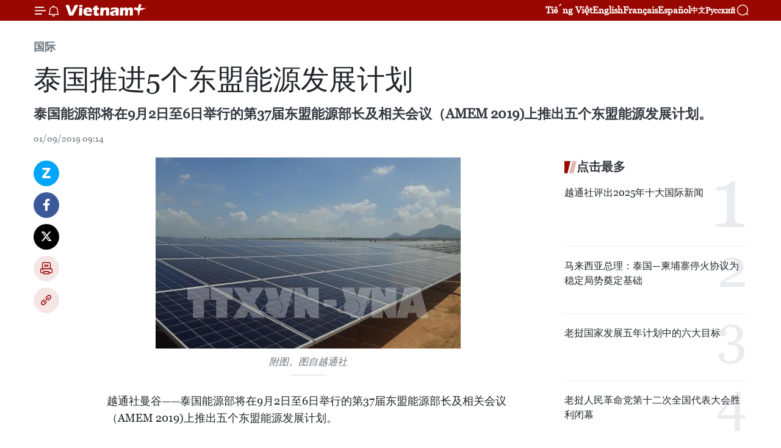

--- FILE ---
content_type: text/html;charset=utf-8
request_url: https://zh.vietnamplus.vn/article-post101614.vnp
body_size: 22701
content:
<!DOCTYPE html> <html lang="zh" class="cn"> <head> <title>泰国推进5个东盟能源发展计划 | Vietnam+ (VietnamPlus)</title> <meta name="description" content="泰国能源部将在9月2日至6日举行的第37届东盟能源部长及相关会议（AMEM 2019)上推出五个东盟能源发展计划。"/> <meta name="keywords" content="泰国, 东盟, 泰国能源部, 东盟能源部长及相关会议, 马来西亚"/> <meta name="news_keywords" content="泰国, 东盟, 泰国能源部, 东盟能源部长及相关会议, 马来西亚"/> <meta http-equiv="Content-Type" content="text/html; charset=utf-8" /> <meta http-equiv="X-UA-Compatible" content="IE=edge"/> <meta http-equiv="refresh" content="1800" /> <meta name="revisit-after" content="1 days" /> <meta name="viewport" content="width=device-width, initial-scale=1"> <meta http-equiv="content-language" content="vi" /> <meta name="format-detection" content="telephone=no"/> <meta name="format-detection" content="address=no"/> <meta name="apple-mobile-web-app-capable" content="yes"> <meta name="apple-mobile-web-app-status-bar-style" content="black"> <meta name="apple-mobile-web-app-title" content="Vietnam+ (VietnamPlus)"/> <meta name="referrer" content="no-referrer-when-downgrade"/> <link rel="shortcut icon" href="https://media.vietnamplus.vn/assets/web/styles/img/favicon.ico" type="image/x-icon" /> <link rel="preconnect" href="https://media.vietnamplus.vn"/> <link rel="dns-prefetch" href="https://media.vietnamplus.vn"/> <link rel="preconnect" href="//www.google-analytics.com" /> <link rel="preconnect" href="//www.googletagmanager.com" /> <link rel="preconnect" href="//stc.za.zaloapp.com" /> <link rel="preconnect" href="//fonts.googleapis.com" /> <link rel="preconnect" href="//pagead2.googlesyndication.com"/> <link rel="preconnect" href="//tpc.googlesyndication.com"/> <link rel="preconnect" href="//securepubads.g.doubleclick.net"/> <link rel="preconnect" href="//accounts.google.com"/> <link rel="preconnect" href="//adservice.google.com"/> <link rel="preconnect" href="//adservice.google.com.vn"/> <link rel="preconnect" href="//www.googletagservices.com"/> <link rel="preconnect" href="//partner.googleadservices.com"/> <link rel="preconnect" href="//tpc.googlesyndication.com"/> <link rel="preconnect" href="//za.zdn.vn"/> <link rel="preconnect" href="//sp.zalo.me"/> <link rel="preconnect" href="//connect.facebook.net"/> <link rel="preconnect" href="//www.facebook.com"/> <link rel="dns-prefetch" href="//www.google-analytics.com" /> <link rel="dns-prefetch" href="//www.googletagmanager.com" /> <link rel="dns-prefetch" href="//stc.za.zaloapp.com" /> <link rel="dns-prefetch" href="//fonts.googleapis.com" /> <link rel="dns-prefetch" href="//pagead2.googlesyndication.com"/> <link rel="dns-prefetch" href="//tpc.googlesyndication.com"/> <link rel="dns-prefetch" href="//securepubads.g.doubleclick.net"/> <link rel="dns-prefetch" href="//accounts.google.com"/> <link rel="dns-prefetch" href="//adservice.google.com"/> <link rel="dns-prefetch" href="//adservice.google.com.vn"/> <link rel="dns-prefetch" href="//www.googletagservices.com"/> <link rel="dns-prefetch" href="//partner.googleadservices.com"/> <link rel="dns-prefetch" href="//tpc.googlesyndication.com"/> <link rel="dns-prefetch" href="//za.zdn.vn"/> <link rel="dns-prefetch" href="//sp.zalo.me"/> <link rel="dns-prefetch" href="//connect.facebook.net"/> <link rel="dns-prefetch" href="//www.facebook.com"/> <link rel="dns-prefetch" href="//graph.facebook.com"/> <link rel="dns-prefetch" href="//static.xx.fbcdn.net"/> <link rel="dns-prefetch" href="//staticxx.facebook.com"/> <script> var cmsConfig = { domainDesktop: 'https://zh.vietnamplus.vn', domainMobile: 'https://zh.vietnamplus.vn', domainApi: 'https://zh-api.vietnamplus.vn', domainStatic: 'https://media.vietnamplus.vn', domainLog: 'https://zh-log.vietnamplus.vn', googleAnalytics: 'G\-6R6V6RSN83', siteId: 0, pageType: 1, objectId: 101614, adsZone: 377, allowAds: true, adsLazy: true, antiAdblock: true, }; if (window.location.protocol !== 'https:' && window.location.hostname.indexOf('vietnamplus.vn') !== -1) { window.location = 'https://' + window.location.hostname + window.location.pathname + window.location.hash; } var USER_AGENT=window.navigator&&(window.navigator.userAgent||window.navigator.vendor)||window.opera||"",IS_MOBILE=/Android|webOS|iPhone|iPod|BlackBerry|Windows Phone|IEMobile|Mobile Safari|Opera Mini/i.test(USER_AGENT),IS_REDIRECT=!1;function setCookie(e,o,i){var n=new Date,i=(n.setTime(n.getTime()+24*i*60*60*1e3),"expires="+n.toUTCString());document.cookie=e+"="+o+"; "+i+";path=/;"}function getCookie(e){var o=document.cookie.indexOf(e+"="),i=o+e.length+1;return!o&&e!==document.cookie.substring(0,e.length)||-1===o?null:(-1===(e=document.cookie.indexOf(";",i))&&(e=document.cookie.length),unescape(document.cookie.substring(i,e)))}IS_MOBILE&&getCookie("isDesktop")&&(setCookie("isDesktop",1,-1),window.location=window.location.pathname.replace(".amp", ".vnp")+window.location.search,IS_REDIRECT=!0); </script> <script> if(USER_AGENT && USER_AGENT.indexOf("facebot") <= 0 && USER_AGENT.indexOf("facebookexternalhit") <= 0) { var query = ''; var hash = ''; if (window.location.search) query = window.location.search; if (window.location.hash) hash = window.location.hash; var canonicalUrl = 'https://zh.vietnamplus.vn/article-post101614.vnp' + query + hash ; var curUrl = decodeURIComponent(window.location.href); if(!location.port && canonicalUrl.startsWith("http") && curUrl != canonicalUrl){ window.location.replace(canonicalUrl); } } </script> <meta property="fb:pages" content="120834779440" /> <meta property="fb:app_id" content="1960985707489919" /> <meta name="author" content="Vietnam+ (VietnamPlus)" /> <meta name="copyright" content="Copyright © 2026 by Vietnam+ (VietnamPlus)" /> <meta name="RATING" content="GENERAL" /> <meta name="GENERATOR" content="Vietnam+ (VietnamPlus)" /> <meta content="Vietnam+ (VietnamPlus)" itemprop="sourceOrganization" name="source"/> <meta content="news" itemprop="genre" name="medium"/> <meta name="robots" content="noarchive, max-image-preview:large, index, follow" /> <meta name="GOOGLEBOT" content="noarchive, max-image-preview:large, index, follow" /> <link rel="canonical" href="https://zh.vietnamplus.vn/article-post101614.vnp" /> <meta property="og:site_name" content="Vietnam+ (VietnamPlus)"/> <meta property="og:rich_attachment" content="true"/> <meta property="og:type" content="article"/> <meta property="og:url" content="https://zh.vietnamplus.vn/article-post101614.vnp"/> <meta property="og:image" content="https://mediazh.vietnamplus.vn/images/d64b6dba57756e92a2c312b3d69010b7bb668a337097d62dd472a7bc8c9cc946df718a18f01a941825d85618433538e6e348048d9a977153eb7f76e04e7c596a/nang_luong.jpg"/> <meta property="og:image:width" content="1200"/> <meta property="og:image:height" content="630"/> <meta property="og:title" content="泰国推进5个东盟能源发展计划"/> <meta property="og:description" content="泰国能源部将在9月2日至6日举行的第37届东盟能源部长及相关会议（AMEM 2019)上推出五个东盟能源发展计划。"/> <meta name="twitter:card" value="summary"/> <meta name="twitter:url" content="https://zh.vietnamplus.vn/article-post101614.vnp"/> <meta name="twitter:title" content="泰国推进5个东盟能源发展计划"/> <meta name="twitter:description" content="泰国能源部将在9月2日至6日举行的第37届东盟能源部长及相关会议（AMEM 2019)上推出五个东盟能源发展计划。"/> <meta name="twitter:image" content="https://mediazh.vietnamplus.vn/images/d64b6dba57756e92a2c312b3d69010b7bb668a337097d62dd472a7bc8c9cc946df718a18f01a941825d85618433538e6e348048d9a977153eb7f76e04e7c596a/nang_luong.jpg"/> <meta name="twitter:site" content="@Vietnam+ (VietnamPlus)"/> <meta name="twitter:creator" content="@Vietnam+ (VietnamPlus)"/> <meta property="article:publisher" content="https://www.facebook.com/VietnamPlus" /> <meta property="article:tag" content="泰国, 东盟, 泰国能源部, 东盟能源部长及相关会议, 马来西亚"/> <meta property="article:section" content="国际" /> <meta property="article:published_time" content="2019-09-01T16:14:00+0700"/> <meta property="article:modified_time" content="2019-09-01T16:26:45+0700"/> <script type="application/ld+json"> { "@context": "http://schema.org", "@type": "Organization", "name": "Vietnam+ (VietnamPlus)", "url": "https://zh.vietnamplus.vn", "logo": "https://media.vietnamplus.vn/assets/web/styles/img/logo.png", "foundingDate": "2008", "founders": [ { "@type": "Person", "name": "Thông tấn xã Việt Nam (TTXVN)" } ], "address": [ { "@type": "PostalAddress", "streetAddress": "Số 05 Lý Thường Kiệt - Hà Nội - Việt Nam", "addressLocality": "Hà Nội City", "addressRegion": "Northeast", "postalCode": "100000", "addressCountry": "VNM" } ], "contactPoint": [ { "@type": "ContactPoint", "telephone": "+84-243-941-1349", "contactType": "customer service" }, { "@type": "ContactPoint", "telephone": "+84-243-941-1348", "contactType": "customer service" } ], "sameAs": [ "https://www.facebook.com/VietnamPlus", "https://www.tiktok.com/@vietnamplus", "https://twitter.com/vietnamplus", "https://www.youtube.com/c/BaoVietnamPlus" ] } </script> <script type="application/ld+json"> { "@context" : "https://schema.org", "@type" : "WebSite", "name": "Vietnam+ (VietnamPlus)", "url": "https://zh.vietnamplus.vn", "alternateName" : "Báo điện tử VIETNAMPLUS, Cơ quan của Thông tấn xã Việt Nam (TTXVN)", "potentialAction": { "@type": "SearchAction", "target": { "@type": "EntryPoint", "urlTemplate": "https://zh.vietnamplus.vn/search/?q={search_term_string}" }, "query-input": "required name=search_term_string" } } </script> <script type="application/ld+json"> { "@context":"http://schema.org", "@type":"BreadcrumbList", "itemListElement":[ { "@type":"ListItem", "position":1, "item":{ "@id":"https://zh.vietnamplus.vn/world/", "name":"国际" } } ] } </script> <script type="application/ld+json"> { "@context": "http://schema.org", "@type": "NewsArticle", "mainEntityOfPage":{ "@type":"WebPage", "@id":"https://zh.vietnamplus.vn/article-post101614.vnp" }, "headline": "泰国推进5个东盟能源发展计划", "description": "泰国能源部将在9月2日至6日举行的第37届东盟能源部长及相关会议（AMEM 2019)上推出五个东盟能源发展计划。", "image": { "@type": "ImageObject", "url": "https://mediazh.vietnamplus.vn/images/d64b6dba57756e92a2c312b3d69010b7bb668a337097d62dd472a7bc8c9cc946df718a18f01a941825d85618433538e6e348048d9a977153eb7f76e04e7c596a/nang_luong.jpg", "width" : 1200, "height" : 675 }, "datePublished": "2019-09-01T16:14:00+0700", "dateModified": "2019-09-01T16:26:45+0700", "author": { "@type": "Person", "name": "" }, "publisher": { "@type": "Organization", "name": "Vietnam+ (VietnamPlus)", "logo": { "@type": "ImageObject", "url": "https://media.vietnamplus.vn/assets/web/styles/img/logo.png" } } } </script> <link rel="preload" href="https://media.vietnamplus.vn/assets/web/styles/css/main.min-1.0.14.css" as="style"> <link rel="preload" href="https://media.vietnamplus.vn/assets/web/js/main.min-1.0.33.js" as="script"> <link rel="preload" href="https://media.vietnamplus.vn/assets/web/js/detail.min-1.0.15.js" as="script"> <link rel="preload" href="https://common.mcms.one/assets/styles/css/vietnamplus-1.0.0.css" as="style"> <link rel="stylesheet" href="https://common.mcms.one/assets/styles/css/vietnamplus-1.0.0.css"> <link id="cms-style" rel="stylesheet" href="https://media.vietnamplus.vn/assets/web/styles/css/main.min-1.0.14.css"> <script type="text/javascript"> var _metaOgUrl = 'https://zh.vietnamplus.vn/article-post101614.vnp'; var page_title = document.title; var tracked_url = window.location.pathname + window.location.search + window.location.hash; var cate_path = 'world'; if (cate_path.length > 0) { tracked_url = "/" + cate_path + tracked_url; } </script> <script async="" src="https://www.googletagmanager.com/gtag/js?id=G-6R6V6RSN83"></script> <script> window.dataLayer = window.dataLayer || []; function gtag(){dataLayer.push(arguments);} gtag('js', new Date()); gtag('config', 'G-6R6V6RSN83', {page_path: tracked_url}); </script> <script>window.dataLayer = window.dataLayer || [];dataLayer.push({'pageCategory': '/world'});</script> <script> window.dataLayer = window.dataLayer || []; dataLayer.push({ 'event': 'Pageview', 'articleId': '101614', 'articleTitle': '泰国推进5个东盟能源发展计划', 'articleCategory': '国际', 'articleAlowAds': true, 'articleType': 'detail', 'articleTags': '泰国, 东盟, 泰国能源部, 东盟能源部长及相关会议, 马来西亚', 'articlePublishDate': '2019-09-01T16:14:00+0700', 'articleThumbnail': 'https://mediazh.vietnamplus.vn/images/d64b6dba57756e92a2c312b3d69010b7bb668a337097d62dd472a7bc8c9cc946df718a18f01a941825d85618433538e6e348048d9a977153eb7f76e04e7c596a/nang_luong.jpg', 'articleShortUrl': 'https://zh.vietnamplus.vn/article-post101614.vnp', 'articleFullUrl': 'https://zh.vietnamplus.vn/article-post101614.vnp', }); </script> <script type='text/javascript'> gtag('event', 'article_page',{ 'articleId': '101614', 'articleTitle': '泰国推进5个东盟能源发展计划', 'articleCategory': '国际', 'articleAlowAds': true, 'articleType': 'detail', 'articleTags': '泰国, 东盟, 泰国能源部, 东盟能源部长及相关会议, 马来西亚', 'articlePublishDate': '2019-09-01T16:14:00+0700', 'articleThumbnail': 'https://mediazh.vietnamplus.vn/images/d64b6dba57756e92a2c312b3d69010b7bb668a337097d62dd472a7bc8c9cc946df718a18f01a941825d85618433538e6e348048d9a977153eb7f76e04e7c596a/nang_luong.jpg', 'articleShortUrl': 'https://zh.vietnamplus.vn/article-post101614.vnp', 'articleFullUrl': 'https://zh.vietnamplus.vn/article-post101614.vnp', }); </script> <script>(function(w,d,s,l,i){w[l]=w[l]||[];w[l].push({'gtm.start': new Date().getTime(),event:'gtm.js'});var f=d.getElementsByTagName(s)[0], j=d.createElement(s),dl=l!='dataLayer'?'&l='+l:'';j.async=true;j.src= 'https://www.googletagmanager.com/gtm.js?id='+i+dl;f.parentNode.insertBefore(j,f); })(window,document,'script','dataLayer','GTM-5WM58F3N');</script> <script type="text/javascript"> !function(){"use strict";function e(e){var t=!(arguments.length>1&&void 0!==arguments[1])||arguments[1],c=document.createElement("script");c.src=e,t?c.type="module":(c.async=!0,c.type="text/javascript",c.setAttribute("nomodule",""));var n=document.getElementsByTagName("script")[0];n.parentNode.insertBefore(c,n)}!function(t,c){!function(t,c,n){var a,o,r;n.accountId=c,null!==(a=t.marfeel)&&void 0!==a||(t.marfeel={}),null!==(o=(r=t.marfeel).cmd)&&void 0!==o||(r.cmd=[]),t.marfeel.config=n;var i="https://sdk.mrf.io/statics";e("".concat(i,"/marfeel-sdk.js?id=").concat(c),!0),e("".concat(i,"/marfeel-sdk.es5.js?id=").concat(c),!1)}(t,c,arguments.length>2&&void 0!==arguments[2]?arguments[2]:{})}(window,2272,{} )}(); </script> <script async src="https://sp.zalo.me/plugins/sdk.js"></script> </head> <body class="detail-page"> <div id="sdaWeb_SdaMasthead" class="rennab rennab-top" data-platform="1" data-position="Web_SdaMasthead"> </div> <header class=" site-header"> <div class="sticky"> <div class="container"> <i class="ic-menu"></i> <i class="ic-bell"></i> <div id="header-news" class="pick-news hidden" data-source="header-latest-news"></div> <a class="small-logo" href="/" title="Vietnam+ (VietnamPlus)">Vietnam+ (VietnamPlus)</a> <ul class="menu"> <li> <a href="https://www.vietnamplus.vn" title="Tiếng Việt" target="_blank">Tiếng Việt</a> </li> <li> <a href="https://en.vietnamplus.vn" title="English" target="_blank" rel="nofollow">English</a> </li> <li> <a href="https://fr.vietnamplus.vn" title="Français" target="_blank" rel="nofollow">Français</a> </li> <li> <a href="https://es.vietnamplus.vn" title="Español" target="_blank" rel="nofollow">Español</a> </li> <li> <a href="https://zh.vietnamplus.vn" title="中文" target="_blank" rel="nofollow">中文</a> </li> <li> <a href="https://ru.vietnamplus.vn" title="Русский" target="_blank" rel="nofollow">Русский</a> </li> </ul> <div class="search-wrapper"> <i class="ic-search"></i> <input type="text" class="search txtsearch" placeholder="关键词"> </div> </div> </div> </header> <div class="site-body"> <div id="sdaWeb_SdaBackground" class="rennab " data-platform="1" data-position="Web_SdaBackground"> </div> <div class="container"> <div class="breadcrumb breadcrumb-detail"> <h2 class="main"> <a href="https://zh.vietnamplus.vn/world/" title="国际" class="active">国际</a> </h2> </div> <div id="sdaWeb_SdaTop" class="rennab " data-platform="1" data-position="Web_SdaTop"> </div> <div class="article"> <h1 class="article__title cms-title "> 泰国推进5个东盟能源发展计划 </h1> <div class="article__sapo cms-desc"> 泰国能源部将在9月2日至6日举行的第37届东盟能源部长及相关会议（AMEM 2019)上推出五个东盟能源发展计划。 </div> <div id="sdaWeb_SdaArticleAfterSapo" class="rennab " data-platform="1" data-position="Web_SdaArticleAfterSapo"> </div> <div class="article__meta"> <time class="time" datetime="2019-09-01T16:14:00+0700" data-time="1567329240" data-friendly="false">2019年09月01日星期日 16:14</time> <meta class="cms-date" itemprop="datePublished" content="2019-09-01T16:14:00+0700"> </div> <div class="col"> <div class="main-col content-col"> <div class="article__body zce-content-body cms-body" itemprop="articleBody"> <div class="social-pin sticky article__social"> <a href="javascript:void(0);" class="zl zalo-share-button" title="Zalo" data-href="https://zh.vietnamplus.vn/article-post101614.vnp" data-oaid="4486284411240520426" data-layout="1" data-color="blue" data-customize="true">Zalo</a> <a href="javascript:void(0);" class="item fb" data-href="https://zh.vietnamplus.vn/article-post101614.vnp" data-rel="facebook" title="Facebook">Facebook</a> <a href="javascript:void(0);" class="item tw" data-href="https://zh.vietnamplus.vn/article-post101614.vnp" data-rel="twitter" title="Twitter">Twitter</a> <a href="javascript:void(0);" class="bookmark sendbookmark hidden" onclick="ME.sendBookmark(this, 101614);" data-id="101614" title="收藏">收藏</a> <a href="javascript:void(0);" class="print sendprint" title="Print" data-href="/print-101614.html">打印</a> <a href="javascript:void(0);" class="item link" data-href="https://zh.vietnamplus.vn/article-post101614.vnp" data-rel="copy" title="Copy link">Copy link</a> </div> <div class="ExternalClassE0189AF732524C53B4279906C3B85EDB"> <div class="article-photo"> <a href="/Uploaded_ZH/sxtt/2019_09_01/nang_luong.jpg" rel="nofollow" target="_blank"><img alt="泰国推进5个东盟能源发展计划 ảnh 1" src="[data-uri]" class="lazyload cms-photo" data-large-src="https://mediazh.vietnamplus.vn/images/0270f1f1e01d9af365452aa5421fef2754909a545e260d5ab5ef5189d8081592e20ff41da3294fde2c8b357bf776a3dc41e276017b655c9986dbd0056ab15af0/nang_luong.jpg" data-src="https://mediazh.vietnamplus.vn/images/96ffd5bee16f5c3e10e13684daa7101abc2240788a738d9de45cc7383ada8af875d55b16d572b21196cd3a060322fbf7e5dda25bf0369befcda5ca44bb39fc4b/nang_luong.jpg" title="泰国推进5个东盟能源发展计划 ảnh 1"></a><span>附图。图自越通社</span> </div> <br> 越通社曼谷——泰国能源部将在9月2日至6日举行的第37届东盟能源部长及相关会议（AMEM 2019)上推出五个东盟能源发展计划。 <br> <br> 泰国媒体援引泰国能源部国际事务部执行董事Poonpat Leesombatpiboon的讲话报道，第37届东盟能源部长及相关会议将讨论上述5个计划。本届会议将举行有关有效管理东南亚能源的讨论会，旨在支持经济发展与提高居民的生活水平。 <br> <br> 泰国的计划包括今年建设包括老挝、缅甸、马来西亚、泰国在内的多边电力交易系统；促进洁净煤技术的发展；2020年将东南亚地区能源销售量下降20%；提高东南亚地区可再生能源的增长率，到2025年达23% ；制定有关提高东盟核能技术与管理能力的政策。 <br> <br> 第37届东盟能源部长会议主题为“通过伙伴关系和创新促进能源转型”，吸引东盟10个成员国和中国、日本、韩国、澳大利亚、印度、新西兰、美国和俄罗斯等8个伙伴国和国际能源署（IEA）、国际可再生能源署（IRENA ）、ASEC、东盟能源中心（ACE）、东盟电力设施机构主管领导理事会（HAPUA）和东盟石油理事会（ASCOPE)等 6个国际能源组织领导出席。 <br> <br> 本届会议高官会将于9月2日至3日举行，泰国总理巴育·占奥差9月4日将出席第37届东盟能源部长会议开幕式。 <br> <br> 泰国能源部长宋提拉（SontiratSontijirawong）认为，本届会议体现出泰国在促进能源可持续发展的作用，将泰国发展成为东盟的能源中心。本届会议将提高泰国的形象，同时帮助该国实现国家能源战略。 <br> <br> 在第37届东盟能源部长及相关会议期间，东盟能源商业论坛(&nbsp;AEBF&nbsp;)将于9月2日至5日举行。（越通社-VNA）
</div> <div class="article__source"> <div class="source"> <span class="name">越通社</span> </div> </div> <div id="sdaWeb_SdaArticleAfterBody" class="rennab " data-platform="1" data-position="Web_SdaArticleAfterBody"> </div> </div> <div class="article__tag"> <a class="active" href="https://zh.vietnamplus.vn/tag/泰国-tag384.vnp" title="泰国">#泰国</a> <a class="active" href="https://zh.vietnamplus.vn/tag/东盟-tag157.vnp" title="东盟">#东盟</a> <a class="" href="https://zh.vietnamplus.vn/tag.vnp?q=泰国能源部" title="泰国能源部">#泰国能源部</a> <a class="" href="https://zh.vietnamplus.vn/tag.vnp?q=东盟能源部长及相关会议" title="东盟能源部长及相关会议">#东盟能源部长及相关会议</a> <a class="" href="https://zh.vietnamplus.vn/tag/马来西亚-tag358.vnp" title="马来西亚">#马来西亚</a> </div> <div id="sdaWeb_SdaArticleAfterTag" class="rennab " data-platform="1" data-position="Web_SdaArticleAfterTag"> </div> <div class="wrap-social"> <div class="social-pin article__social"> <a href="javascript:void(0);" class="zl zalo-share-button" title="Zalo" data-href="https://zh.vietnamplus.vn/article-post101614.vnp" data-oaid="4486284411240520426" data-layout="1" data-color="blue" data-customize="true">Zalo</a> <a href="javascript:void(0);" class="item fb" data-href="https://zh.vietnamplus.vn/article-post101614.vnp" data-rel="facebook" title="Facebook">Facebook</a> <a href="javascript:void(0);" class="item tw" data-href="https://zh.vietnamplus.vn/article-post101614.vnp" data-rel="twitter" title="Twitter">Twitter</a> <a href="javascript:void(0);" class="bookmark sendbookmark hidden" onclick="ME.sendBookmark(this, 101614);" data-id="101614" title="收藏">收藏</a> <a href="javascript:void(0);" class="print sendprint" title="Print" data-href="/print-101614.html">打印</a> <a href="javascript:void(0);" class="item link" data-href="https://zh.vietnamplus.vn/article-post101614.vnp" data-rel="copy" title="Copy link">Copy link</a> </div> <a href="https://news.google.com/publications/CAAqBwgKMN-18wowlLWFAw?hl=vi&gl=VN&ceid=VN%3Avi" class="google-news" target="_blank" title="Google News">关注 VietnamPlus</a> </div> <div id="sdaWeb_SdaArticleAfterBody1" class="rennab " data-platform="1" data-position="Web_SdaArticleAfterBody1"> </div> <div id="sdaWeb_SdaArticleAfterBody2" class="rennab " data-platform="1" data-position="Web_SdaArticleAfterBody2"> </div> <div class="box-related-news"> <h3 class="box-heading"> <span class="title">相关新闻</span> </h3> <div class="box-content" data-source="related-news"> <article class="story"> <figure class="story__thumb"> <a class="cms-link" href="https://zh.vietnamplus.vn/article-post30064.vnp" title="东盟各国加强能源领域的合作"> <img class="lazyload" src="[data-uri]" data-src="https://mediazh.vietnamplus.vn/images/6a207130380a6995adc232b70938d3a7766dd4d7edff91211153317e8f3ca8f02944bf0fb2f27a9dfe6c08f0cf8d74fc4fd78a254d7aa7ccdbd166b70d3990226c10a25d9eb19cbf2fe741be401fcbba9a1418355a2b3f7bdbb6d4468e12f5c7/Doan_viet_nam_tai_hoi_nghiASEAN_1.jpg.webp" data-srcset="https://mediazh.vietnamplus.vn/images/6a207130380a6995adc232b70938d3a7766dd4d7edff91211153317e8f3ca8f02944bf0fb2f27a9dfe6c08f0cf8d74fc4fd78a254d7aa7ccdbd166b70d3990226c10a25d9eb19cbf2fe741be401fcbba9a1418355a2b3f7bdbb6d4468e12f5c7/Doan_viet_nam_tai_hoi_nghiASEAN_1.jpg.webp 1x, https://mediazh.vietnamplus.vn/images/c0b508db472e6bb0e68a748ea188e068766dd4d7edff91211153317e8f3ca8f02944bf0fb2f27a9dfe6c08f0cf8d74fc4fd78a254d7aa7ccdbd166b70d3990226c10a25d9eb19cbf2fe741be401fcbba9a1418355a2b3f7bdbb6d4468e12f5c7/Doan_viet_nam_tai_hoi_nghiASEAN_1.jpg.webp 2x" alt="越南代表团出席会议"> <noscript><img src="https://mediazh.vietnamplus.vn/images/6a207130380a6995adc232b70938d3a7766dd4d7edff91211153317e8f3ca8f02944bf0fb2f27a9dfe6c08f0cf8d74fc4fd78a254d7aa7ccdbd166b70d3990226c10a25d9eb19cbf2fe741be401fcbba9a1418355a2b3f7bdbb6d4468e12f5c7/Doan_viet_nam_tai_hoi_nghiASEAN_1.jpg.webp" srcset="https://mediazh.vietnamplus.vn/images/6a207130380a6995adc232b70938d3a7766dd4d7edff91211153317e8f3ca8f02944bf0fb2f27a9dfe6c08f0cf8d74fc4fd78a254d7aa7ccdbd166b70d3990226c10a25d9eb19cbf2fe741be401fcbba9a1418355a2b3f7bdbb6d4468e12f5c7/Doan_viet_nam_tai_hoi_nghiASEAN_1.jpg.webp 1x, https://mediazh.vietnamplus.vn/images/c0b508db472e6bb0e68a748ea188e068766dd4d7edff91211153317e8f3ca8f02944bf0fb2f27a9dfe6c08f0cf8d74fc4fd78a254d7aa7ccdbd166b70d3990226c10a25d9eb19cbf2fe741be401fcbba9a1418355a2b3f7bdbb6d4468e12f5c7/Doan_viet_nam_tai_hoi_nghiASEAN_1.jpg.webp 2x" alt="越南代表团出席会议" class="image-fallback"></noscript> </a> </figure> <h2 class="story__heading" data-tracking="30064"> <a class=" cms-link" href="https://zh.vietnamplus.vn/article-post30064.vnp" title="东盟各国加强能源领域的合作"> 东盟各国加强能源领域的合作 </a> </h2> <time class="time" datetime="2014-09-23T18:30:52+0700" data-time="1411471852"> 23/09/2014 18:30 </time> <div class="story__summary story__shorten"> 越通社驻老挝记者报道，题为“东盟能源一体化促进地区繁荣”的第32届东盟能源部长会议9月23日在老挝首都万象召开。 </div> </article> <article class="story"> <figure class="story__thumb"> <a class="cms-link" href="https://zh.vietnamplus.vn/article-post30145.vnp" title="东盟与对话伙伴国共商能源安全问题"> <img class="lazyload" src="[data-uri]" data-src="https://mediazh.vietnamplus.vn/images/6a207130380a6995adc232b70938d3a7766dd4d7edff91211153317e8f3ca8f0d26017cfe9779d8e2472221fc6139a2010521072f09e7f30da4e91afc17a16579a1418355a2b3f7bdbb6d4468e12f5c7/botruongnangluong.jpg.webp" data-srcset="https://mediazh.vietnamplus.vn/images/6a207130380a6995adc232b70938d3a7766dd4d7edff91211153317e8f3ca8f0d26017cfe9779d8e2472221fc6139a2010521072f09e7f30da4e91afc17a16579a1418355a2b3f7bdbb6d4468e12f5c7/botruongnangluong.jpg.webp 1x, https://mediazh.vietnamplus.vn/images/c0b508db472e6bb0e68a748ea188e068766dd4d7edff91211153317e8f3ca8f0d26017cfe9779d8e2472221fc6139a2010521072f09e7f30da4e91afc17a16579a1418355a2b3f7bdbb6d4468e12f5c7/botruongnangluong.jpg.webp 2x" alt="越南出席第32届东盟能源部长会议"> <noscript><img src="https://mediazh.vietnamplus.vn/images/6a207130380a6995adc232b70938d3a7766dd4d7edff91211153317e8f3ca8f0d26017cfe9779d8e2472221fc6139a2010521072f09e7f30da4e91afc17a16579a1418355a2b3f7bdbb6d4468e12f5c7/botruongnangluong.jpg.webp" srcset="https://mediazh.vietnamplus.vn/images/6a207130380a6995adc232b70938d3a7766dd4d7edff91211153317e8f3ca8f0d26017cfe9779d8e2472221fc6139a2010521072f09e7f30da4e91afc17a16579a1418355a2b3f7bdbb6d4468e12f5c7/botruongnangluong.jpg.webp 1x, https://mediazh.vietnamplus.vn/images/c0b508db472e6bb0e68a748ea188e068766dd4d7edff91211153317e8f3ca8f0d26017cfe9779d8e2472221fc6139a2010521072f09e7f30da4e91afc17a16579a1418355a2b3f7bdbb6d4468e12f5c7/botruongnangluong.jpg.webp 2x" alt="越南出席第32届东盟能源部长会议" class="image-fallback"></noscript> </a> </figure> <h2 class="story__heading" data-tracking="30145"> <a class=" cms-link" href="https://zh.vietnamplus.vn/article-post30145.vnp" title="东盟与对话伙伴国共商能源安全问题"> 东盟与对话伙伴国共商能源安全问题 </a> </h2> <time class="time" datetime="2014-09-25T16:53:10+0700" data-time="1411638790"> 25/09/2014 16:53 </time> <div class="story__summary story__shorten"> 第32届东盟能源部长会议框架内，9月24日上午，第8届东亚能源部长会议在老挝首都万象开幕。 </div> </article> <article class="story"> <figure class="story__thumb"> <a class="cms-link" href="https://zh.vietnamplus.vn/article-post55652.vnp" title="东盟能源部长承诺加强能源安全领域合作"> <img class="lazyload" src="[data-uri]" data-src="https://mediazh.vietnamplus.vn/images/6a207130380a6995adc232b70938d3a7dfb49252391790d700d6fe9c4e7906127f1a4ba43c6f28c7fefd8a9a839d6c37d71c044191b7ec08860b7f0570dffc39/1_33399.jpg.webp" data-srcset="https://mediazh.vietnamplus.vn/images/6a207130380a6995adc232b70938d3a7dfb49252391790d700d6fe9c4e7906127f1a4ba43c6f28c7fefd8a9a839d6c37d71c044191b7ec08860b7f0570dffc39/1_33399.jpg.webp 1x, https://mediazh.vietnamplus.vn/images/c0b508db472e6bb0e68a748ea188e068dfb49252391790d700d6fe9c4e7906127f1a4ba43c6f28c7fefd8a9a839d6c37d71c044191b7ec08860b7f0570dffc39/1_33399.jpg.webp 2x" alt="东盟能源部长承诺加强能源安全领域合作"> <noscript><img src="https://mediazh.vietnamplus.vn/images/6a207130380a6995adc232b70938d3a7dfb49252391790d700d6fe9c4e7906127f1a4ba43c6f28c7fefd8a9a839d6c37d71c044191b7ec08860b7f0570dffc39/1_33399.jpg.webp" srcset="https://mediazh.vietnamplus.vn/images/6a207130380a6995adc232b70938d3a7dfb49252391790d700d6fe9c4e7906127f1a4ba43c6f28c7fefd8a9a839d6c37d71c044191b7ec08860b7f0570dffc39/1_33399.jpg.webp 1x, https://mediazh.vietnamplus.vn/images/c0b508db472e6bb0e68a748ea188e068dfb49252391790d700d6fe9c4e7906127f1a4ba43c6f28c7fefd8a9a839d6c37d71c044191b7ec08860b7f0570dffc39/1_33399.jpg.webp 2x" alt="东盟能源部长承诺加强能源安全领域合作" class="image-fallback"></noscript> </a> </figure> <h2 class="story__heading" data-tracking="55652"> <a class=" cms-link" href="https://zh.vietnamplus.vn/article-post55652.vnp" title="东盟能源部长承诺加强能源安全领域合作"> 东盟能源部长承诺加强能源安全领域合作 </a> </h2> <time class="time" datetime="2016-09-23T15:12:49+0700" data-time="1474618369"> 23/09/2016 15:12 </time> <div class="story__summary story__shorten"> 东盟各国将在能源安全和能源可持续开发领域加强合作，同时积极在这一领域扩大同对话伙伴和国际组织的合作关系。 </div> </article> <article class="story"> <figure class="story__thumb"> <a class="cms-link" href="https://zh.vietnamplus.vn/article-post87742.vnp" title="东盟加强合作 共享资源 确保能源安全"> <img class="lazyload" src="[data-uri]" data-src="https://mediazh.vietnamplus.vn/images/6a207130380a6995adc232b70938d3a770a7839271abd93139f21bb73e1d8a970d57f298d944c2145fb2ff0ac75f77f62d302f3badb89b4c9258fd706de4b1c8/2910ASEAN.jpg.webp" data-srcset="https://mediazh.vietnamplus.vn/images/6a207130380a6995adc232b70938d3a770a7839271abd93139f21bb73e1d8a970d57f298d944c2145fb2ff0ac75f77f62d302f3badb89b4c9258fd706de4b1c8/2910ASEAN.jpg.webp 1x, https://mediazh.vietnamplus.vn/images/c0b508db472e6bb0e68a748ea188e06870a7839271abd93139f21bb73e1d8a970d57f298d944c2145fb2ff0ac75f77f62d302f3badb89b4c9258fd706de4b1c8/2910ASEAN.jpg.webp 2x" alt="东盟加强合作 共享资源 确保能源安全"> <noscript><img src="https://mediazh.vietnamplus.vn/images/6a207130380a6995adc232b70938d3a770a7839271abd93139f21bb73e1d8a970d57f298d944c2145fb2ff0ac75f77f62d302f3badb89b4c9258fd706de4b1c8/2910ASEAN.jpg.webp" srcset="https://mediazh.vietnamplus.vn/images/6a207130380a6995adc232b70938d3a770a7839271abd93139f21bb73e1d8a970d57f298d944c2145fb2ff0ac75f77f62d302f3badb89b4c9258fd706de4b1c8/2910ASEAN.jpg.webp 1x, https://mediazh.vietnamplus.vn/images/c0b508db472e6bb0e68a748ea188e06870a7839271abd93139f21bb73e1d8a970d57f298d944c2145fb2ff0ac75f77f62d302f3badb89b4c9258fd706de4b1c8/2910ASEAN.jpg.webp 2x" alt="东盟加强合作 共享资源 确保能源安全" class="image-fallback"></noscript> </a> </figure> <h2 class="story__heading" data-tracking="87742"> <a class=" cms-link" href="https://zh.vietnamplus.vn/article-post87742.vnp" title="东盟加强合作 共享资源 确保能源安全"> 东盟加强合作 共享资源 确保能源安全 </a> </h2> <time class="time" datetime="2018-10-29T17:05:00+0700" data-time="1540807500"> 29/10/2018 17:05 </time> <div class="story__summary story__shorten"> 第36届东盟能源部长会议及相关会议从10月28日至29日在新加坡举行。会议上各位部长和副部长承诺，东盟各国将加强合作，共享资源，通过扩大电网连接努力确保能源安全和发展可再生能源。 </div> </article> <article class="story"> <figure class="story__thumb"> <a class="cms-link" href="https://zh.vietnamplus.vn/article-post87879.vnp" title="东盟与IRENA协力促进可再生能源发展"> <img class="lazyload" src="[data-uri]" data-src="https://mediazh.vietnamplus.vn/images/6a207130380a6995adc232b70938d3a770a7839271abd93139f21bb73e1d8a97b76b05822c446d1bec9f1625c761578646b7bc01dbf41c39dbd45f62daff586d/2910asean_rcdo.jpg.webp" data-srcset="https://mediazh.vietnamplus.vn/images/6a207130380a6995adc232b70938d3a770a7839271abd93139f21bb73e1d8a97b76b05822c446d1bec9f1625c761578646b7bc01dbf41c39dbd45f62daff586d/2910asean_rcdo.jpg.webp 1x, https://mediazh.vietnamplus.vn/images/c0b508db472e6bb0e68a748ea188e06870a7839271abd93139f21bb73e1d8a97b76b05822c446d1bec9f1625c761578646b7bc01dbf41c39dbd45f62daff586d/2910asean_rcdo.jpg.webp 2x" alt="东盟与IRENA协力促进可再生能源发展"> <noscript><img src="https://mediazh.vietnamplus.vn/images/6a207130380a6995adc232b70938d3a770a7839271abd93139f21bb73e1d8a97b76b05822c446d1bec9f1625c761578646b7bc01dbf41c39dbd45f62daff586d/2910asean_rcdo.jpg.webp" srcset="https://mediazh.vietnamplus.vn/images/6a207130380a6995adc232b70938d3a770a7839271abd93139f21bb73e1d8a97b76b05822c446d1bec9f1625c761578646b7bc01dbf41c39dbd45f62daff586d/2910asean_rcdo.jpg.webp 1x, https://mediazh.vietnamplus.vn/images/c0b508db472e6bb0e68a748ea188e06870a7839271abd93139f21bb73e1d8a97b76b05822c446d1bec9f1625c761578646b7bc01dbf41c39dbd45f62daff586d/2910asean_rcdo.jpg.webp 2x" alt="东盟与IRENA协力促进可再生能源发展" class="image-fallback"></noscript> </a> </figure> <h2 class="story__heading" data-tracking="87879"> <a class=" cms-link" href="https://zh.vietnamplus.vn/article-post87879.vnp" title="东盟与IRENA协力促进可再生能源发展"> 东盟与IRENA协力促进可再生能源发展 </a> </h2> <time class="time" datetime="2018-11-01T15:50:00+0700" data-time="1541062200"> 01/11/2018 15:50 </time> <div class="story__summary story__shorten"> 在新加坡国际能源周期间，东盟与国际可再生能源机构(IRENA)10月30日已正式签署合作备忘录，目标是到2025年将可再生能源在地区能源结构中所占的比重提高到23%。 </div> </article> <article class="story"> <figure class="story__thumb"> <a class="cms-link" href="https://zh.vietnamplus.vn/article-post98712.vnp" title="泰国力争成为东盟地区电能中心"> <img class="lazyload" src="[data-uri]" data-src="https://mediazh.vietnamplus.vn/images/6a207130380a6995adc232b70938d3a73836923c87a85077d93387518364f3a2430a174d0236dba1380c3cf77f889f932d302f3badb89b4c9258fd706de4b1c8/x12e_oaln.jpg.webp" data-srcset="https://mediazh.vietnamplus.vn/images/6a207130380a6995adc232b70938d3a73836923c87a85077d93387518364f3a2430a174d0236dba1380c3cf77f889f932d302f3badb89b4c9258fd706de4b1c8/x12e_oaln.jpg.webp 1x, https://mediazh.vietnamplus.vn/images/c0b508db472e6bb0e68a748ea188e0683836923c87a85077d93387518364f3a2430a174d0236dba1380c3cf77f889f932d302f3badb89b4c9258fd706de4b1c8/x12e_oaln.jpg.webp 2x" alt="泰国力争成为东盟地区电能中心"> <noscript><img src="https://mediazh.vietnamplus.vn/images/6a207130380a6995adc232b70938d3a73836923c87a85077d93387518364f3a2430a174d0236dba1380c3cf77f889f932d302f3badb89b4c9258fd706de4b1c8/x12e_oaln.jpg.webp" srcset="https://mediazh.vietnamplus.vn/images/6a207130380a6995adc232b70938d3a73836923c87a85077d93387518364f3a2430a174d0236dba1380c3cf77f889f932d302f3badb89b4c9258fd706de4b1c8/x12e_oaln.jpg.webp 1x, https://mediazh.vietnamplus.vn/images/c0b508db472e6bb0e68a748ea188e0683836923c87a85077d93387518364f3a2430a174d0236dba1380c3cf77f889f932d302f3badb89b4c9258fd706de4b1c8/x12e_oaln.jpg.webp 2x" alt="泰国力争成为东盟地区电能中心" class="image-fallback"></noscript> </a> </figure> <h2 class="story__heading" data-tracking="98712"> <a class=" cms-link" href="https://zh.vietnamplus.vn/article-post98712.vnp" title="泰国力争成为东盟地区电能中心"> 泰国力争成为东盟地区电能中心 </a> </h2> <time class="time" datetime="2019-06-26T10:52:00+0700" data-time="1561521120"> 26/06/2019 10:52 </time> <div class="story__summary story__shorten"> 泰国24日明确表示,该国的目标是成为东盟地区的电能中心。 </div> </article> </div> </div> <div id="sdaWeb_SdaArticleAfterRelated" class="rennab " data-platform="1" data-position="Web_SdaArticleAfterRelated"> </div> <div class="timeline secondary"> <h3 class="box-heading"> <a href="https://zh.vietnamplus.vn/world/" title="国际" class="title"> 更多 </a> </h3> <div class="box-content content-list" data-source="recommendation-377"> <article class="story" data-id="255435"> <figure class="story__thumb"> <a class="cms-link" href="https://zh.vietnamplus.vn/article-post255435.vnp" title="第十三届东盟残疾人运动会开幕"> <img class="lazyload" src="[data-uri]" data-src="https://mediazh.vietnamplus.vn/images/679eb48c6546f3fc404123bc4d1261c1909e7ccda9d5d5ed50421778d1a76d35ef6285cfcf6bc288772fc3cc82987a2e9add16f05e330b831d706f76cc66f75980706bd8a155b8351846000eb5663181a0942a9a568fc9b0ca3257ded2e32d14/vna-potal-khai-mac-asean-para-games-13-8542248.jpg.webp" data-srcset="https://mediazh.vietnamplus.vn/images/679eb48c6546f3fc404123bc4d1261c1909e7ccda9d5d5ed50421778d1a76d35ef6285cfcf6bc288772fc3cc82987a2e9add16f05e330b831d706f76cc66f75980706bd8a155b8351846000eb5663181a0942a9a568fc9b0ca3257ded2e32d14/vna-potal-khai-mac-asean-para-games-13-8542248.jpg.webp 1x, https://mediazh.vietnamplus.vn/images/762cbf08a77a2359f942e7e059b995cc909e7ccda9d5d5ed50421778d1a76d35ef6285cfcf6bc288772fc3cc82987a2e9add16f05e330b831d706f76cc66f75980706bd8a155b8351846000eb5663181a0942a9a568fc9b0ca3257ded2e32d14/vna-potal-khai-mac-asean-para-games-13-8542248.jpg.webp 2x" alt="出席开幕式的越南残疾人体育代表团。图片来源：越通社"> <noscript><img src="https://mediazh.vietnamplus.vn/images/679eb48c6546f3fc404123bc4d1261c1909e7ccda9d5d5ed50421778d1a76d35ef6285cfcf6bc288772fc3cc82987a2e9add16f05e330b831d706f76cc66f75980706bd8a155b8351846000eb5663181a0942a9a568fc9b0ca3257ded2e32d14/vna-potal-khai-mac-asean-para-games-13-8542248.jpg.webp" srcset="https://mediazh.vietnamplus.vn/images/679eb48c6546f3fc404123bc4d1261c1909e7ccda9d5d5ed50421778d1a76d35ef6285cfcf6bc288772fc3cc82987a2e9add16f05e330b831d706f76cc66f75980706bd8a155b8351846000eb5663181a0942a9a568fc9b0ca3257ded2e32d14/vna-potal-khai-mac-asean-para-games-13-8542248.jpg.webp 1x, https://mediazh.vietnamplus.vn/images/762cbf08a77a2359f942e7e059b995cc909e7ccda9d5d5ed50421778d1a76d35ef6285cfcf6bc288772fc3cc82987a2e9add16f05e330b831d706f76cc66f75980706bd8a155b8351846000eb5663181a0942a9a568fc9b0ca3257ded2e32d14/vna-potal-khai-mac-asean-para-games-13-8542248.jpg.webp 2x" alt="出席开幕式的越南残疾人体育代表团。图片来源：越通社" class="image-fallback"></noscript> </a> </figure> <h2 class="story__heading" data-tracking="255435"> <a class=" cms-link" href="https://zh.vietnamplus.vn/article-post255435.vnp" title="第十三届东盟残疾人运动会开幕"> 第十三届东盟残疾人运动会开幕 </a> </h2> <time class="time" datetime="2026-01-21T10:58:27+0700" data-time="1768967907"> 21/01/2026 10:58 </time> <div class="story__summary story__shorten"> <p>1月20日晚，第十三届东盟残疾人运动会（ASEAN Para Games 13）开幕式在泰国呵叻府（Nakhon Ratchasima）庆祝国王八十寿辰体育场举行。</p> </div> </article> <article class="story" data-id="255318"> <figure class="story__thumb"> <a class="cms-link" href="https://zh.vietnamplus.vn/article-post255318.vnp" title="东盟人工智能安全网络秘书处总部将设在马来西亚"> <img class="lazyload" src="[data-uri]" data-src="https://mediazh.vietnamplus.vn/images/679eb48c6546f3fc404123bc4d1261c180d7a08fdfe58bfd0c4cc74746588d38fed19082e1befcbf2568a3eb079f1a47/anh.png.webp" data-srcset="https://mediazh.vietnamplus.vn/images/679eb48c6546f3fc404123bc4d1261c180d7a08fdfe58bfd0c4cc74746588d38fed19082e1befcbf2568a3eb079f1a47/anh.png.webp 1x, https://mediazh.vietnamplus.vn/images/762cbf08a77a2359f942e7e059b995cc80d7a08fdfe58bfd0c4cc74746588d38fed19082e1befcbf2568a3eb079f1a47/anh.png.webp 2x" alt="附图 图自互联网"> <noscript><img src="https://mediazh.vietnamplus.vn/images/679eb48c6546f3fc404123bc4d1261c180d7a08fdfe58bfd0c4cc74746588d38fed19082e1befcbf2568a3eb079f1a47/anh.png.webp" srcset="https://mediazh.vietnamplus.vn/images/679eb48c6546f3fc404123bc4d1261c180d7a08fdfe58bfd0c4cc74746588d38fed19082e1befcbf2568a3eb079f1a47/anh.png.webp 1x, https://mediazh.vietnamplus.vn/images/762cbf08a77a2359f942e7e059b995cc80d7a08fdfe58bfd0c4cc74746588d38fed19082e1befcbf2568a3eb079f1a47/anh.png.webp 2x" alt="附图 图自互联网" class="image-fallback"></noscript> </a> </figure> <h2 class="story__heading" data-tracking="255318"> <a class=" cms-link" href="https://zh.vietnamplus.vn/article-post255318.vnp" title="东盟人工智能安全网络秘书处总部将设在马来西亚"> 东盟人工智能安全网络秘书处总部将设在马来西亚 </a> </h2> <time class="time" datetime="2026-01-19T12:18:25+0700" data-time="1768799905"> 19/01/2026 12:18 </time> <div class="story__summary story__shorten"> <p>东盟人工智能（AI）安全网络秘书处将设立在马来西亚首都吉隆坡，旨在推动区域数字技术领域发展重点，并加强数字治理建设。</p> </div> </article> <article class="story" data-id="255261"> <figure class="story__thumb"> <a class="cms-link" href="https://zh.vietnamplus.vn/article-post255261.vnp" title="东南亚地区新的经济趋势"> <img class="lazyload" src="[data-uri]" data-src="https://mediazh.vietnamplus.vn/images/679eb48c6546f3fc404123bc4d1261c101a6c4f3ba7875fd8597725afc8480cc882380145a9770c7420364cdc01976eb6088d2cb28356d19c6af834d7b6e746b/bai-viet-ok.png.webp" data-srcset="https://mediazh.vietnamplus.vn/images/679eb48c6546f3fc404123bc4d1261c101a6c4f3ba7875fd8597725afc8480cc882380145a9770c7420364cdc01976eb6088d2cb28356d19c6af834d7b6e746b/bai-viet-ok.png.webp 1x, https://mediazh.vietnamplus.vn/images/762cbf08a77a2359f942e7e059b995cc01a6c4f3ba7875fd8597725afc8480cc882380145a9770c7420364cdc01976eb6088d2cb28356d19c6af834d7b6e746b/bai-viet-ok.png.webp 2x" alt="在The Business Times上刊登的文章。图自越社"> <noscript><img src="https://mediazh.vietnamplus.vn/images/679eb48c6546f3fc404123bc4d1261c101a6c4f3ba7875fd8597725afc8480cc882380145a9770c7420364cdc01976eb6088d2cb28356d19c6af834d7b6e746b/bai-viet-ok.png.webp" srcset="https://mediazh.vietnamplus.vn/images/679eb48c6546f3fc404123bc4d1261c101a6c4f3ba7875fd8597725afc8480cc882380145a9770c7420364cdc01976eb6088d2cb28356d19c6af834d7b6e746b/bai-viet-ok.png.webp 1x, https://mediazh.vietnamplus.vn/images/762cbf08a77a2359f942e7e059b995cc01a6c4f3ba7875fd8597725afc8480cc882380145a9770c7420364cdc01976eb6088d2cb28356d19c6af834d7b6e746b/bai-viet-ok.png.webp 2x" alt="在The Business Times上刊登的文章。图自越社" class="image-fallback"></noscript> </a> </figure> <h2 class="story__heading" data-tracking="255261"> <a class=" cms-link" href="https://zh.vietnamplus.vn/article-post255261.vnp" title="东南亚地区新的经济趋势"> 东南亚地区新的经济趋势 </a> </h2> <time class="time" datetime="2026-01-17T17:42:08+0700" data-time="1768646528"> 17/01/2026 17:42 </time> <div class="story__summary story__shorten"> <p>在印度尼西亚、菲律宾等东南亚国家，数以百万计的劳动者正通过从事各类“微数字任务”（micro-digital tasks），悄然塑造着一股新的经济浪潮。从数据标注到图像分类，这些工作正在形成一类重要的补充性收入来源，提升了区域内家庭的金融韧性和适应能力。</p> </div> </article> <article class="story" data-id="255190"> <figure class="story__thumb"> <a class="cms-link" href="https://zh.vietnamplus.vn/article-post255190.vnp" title="菲律宾成为世界上首个将该国国家预算部署至区块链平台"> <img class="lazyload" src="[data-uri]" data-src="https://mediazh.vietnamplus.vn/images/679eb48c6546f3fc404123bc4d1261c1d313b13c30ed81a6c56c949e4fbc8dfe5364cebf64996fe280d0a587dc32c914316a30945751280a8de64327afc1b74a/blockchain.jpg.webp" data-srcset="https://mediazh.vietnamplus.vn/images/679eb48c6546f3fc404123bc4d1261c1d313b13c30ed81a6c56c949e4fbc8dfe5364cebf64996fe280d0a587dc32c914316a30945751280a8de64327afc1b74a/blockchain.jpg.webp 1x, https://mediazh.vietnamplus.vn/images/762cbf08a77a2359f942e7e059b995ccd313b13c30ed81a6c56c949e4fbc8dfe5364cebf64996fe280d0a587dc32c914316a30945751280a8de64327afc1b74a/blockchain.jpg.webp 2x" alt="附图 图自vneconomy.vn"> <noscript><img src="https://mediazh.vietnamplus.vn/images/679eb48c6546f3fc404123bc4d1261c1d313b13c30ed81a6c56c949e4fbc8dfe5364cebf64996fe280d0a587dc32c914316a30945751280a8de64327afc1b74a/blockchain.jpg.webp" srcset="https://mediazh.vietnamplus.vn/images/679eb48c6546f3fc404123bc4d1261c1d313b13c30ed81a6c56c949e4fbc8dfe5364cebf64996fe280d0a587dc32c914316a30945751280a8de64327afc1b74a/blockchain.jpg.webp 1x, https://mediazh.vietnamplus.vn/images/762cbf08a77a2359f942e7e059b995ccd313b13c30ed81a6c56c949e4fbc8dfe5364cebf64996fe280d0a587dc32c914316a30945751280a8de64327afc1b74a/blockchain.jpg.webp 2x" alt="附图 图自vneconomy.vn" class="image-fallback"></noscript> </a> </figure> <h2 class="story__heading" data-tracking="255190"> <a class=" cms-link" href="https://zh.vietnamplus.vn/article-post255190.vnp" title="菲律宾成为世界上首个将该国国家预算部署至区块链平台"> 菲律宾成为世界上首个将该国国家预算部署至区块链平台 </a> </h2> <time class="time" datetime="2026-01-16T10:08:49+0700" data-time="1768532929"> 16/01/2026 10:08 </time> <div class="story__summary story__shorten"> <p>菲律宾信息和通讯技术部部长亨利·阿古达（Henry Aguda）1月15日表示，菲律宾已将区块链技术整合进2026年《国家预算拨款法案》（GAA），以加强透明度并防止公共预算被挪用。</p> </div> </article> <article class="story" data-id="255110"> <figure class="story__thumb"> <a class="cms-link" href="https://zh.vietnamplus.vn/article-post255110.vnp" title="泰国一起重机砸中行驶列车 至少22人死亡"> <img class="lazyload" src="[data-uri]" data-src="https://mediazh.vietnamplus.vn/images/a1ac926228b315f11a89d21ccee511970f4daa260b58f79367472cb84e3af385f8e4141881746484e09311b557a67b8aec9e34493b266e1f8284f9e610ce3ac8026f593a1be98fe9ae1479dba5123559a5e60914cbacc03693eee3d13f4359c1/thai-lan-14126-15-1768391849294-17683918497011410914991.jpg.webp" data-srcset="https://mediazh.vietnamplus.vn/images/a1ac926228b315f11a89d21ccee511970f4daa260b58f79367472cb84e3af385f8e4141881746484e09311b557a67b8aec9e34493b266e1f8284f9e610ce3ac8026f593a1be98fe9ae1479dba5123559a5e60914cbacc03693eee3d13f4359c1/thai-lan-14126-15-1768391849294-17683918497011410914991.jpg.webp 1x, https://mediazh.vietnamplus.vn/images/540fb9ae416927b01b7a6315486bb2db0f4daa260b58f79367472cb84e3af385f8e4141881746484e09311b557a67b8aec9e34493b266e1f8284f9e610ce3ac8026f593a1be98fe9ae1479dba5123559a5e60914cbacc03693eee3d13f4359c1/thai-lan-14126-15-1768391849294-17683918497011410914991.jpg.webp 2x" alt="事发现场。图自新华社"> <noscript><img src="https://mediazh.vietnamplus.vn/images/a1ac926228b315f11a89d21ccee511970f4daa260b58f79367472cb84e3af385f8e4141881746484e09311b557a67b8aec9e34493b266e1f8284f9e610ce3ac8026f593a1be98fe9ae1479dba5123559a5e60914cbacc03693eee3d13f4359c1/thai-lan-14126-15-1768391849294-17683918497011410914991.jpg.webp" srcset="https://mediazh.vietnamplus.vn/images/a1ac926228b315f11a89d21ccee511970f4daa260b58f79367472cb84e3af385f8e4141881746484e09311b557a67b8aec9e34493b266e1f8284f9e610ce3ac8026f593a1be98fe9ae1479dba5123559a5e60914cbacc03693eee3d13f4359c1/thai-lan-14126-15-1768391849294-17683918497011410914991.jpg.webp 1x, https://mediazh.vietnamplus.vn/images/540fb9ae416927b01b7a6315486bb2db0f4daa260b58f79367472cb84e3af385f8e4141881746484e09311b557a67b8aec9e34493b266e1f8284f9e610ce3ac8026f593a1be98fe9ae1479dba5123559a5e60914cbacc03693eee3d13f4359c1/thai-lan-14126-15-1768391849294-17683918497011410914991.jpg.webp 2x" alt="事发现场。图自新华社" class="image-fallback"></noscript> </a> </figure> <h2 class="story__heading" data-tracking="255110"> <a class=" cms-link" href="https://zh.vietnamplus.vn/article-post255110.vnp" title="泰国一起重机砸中行驶列车 至少22人死亡"> 泰国一起重机砸中行驶列车 至少22人死亡 </a> </h2> <time class="time" datetime="2026-01-14T18:55:44+0700" data-time="1768391744"> 14/01/2026 18:55 </time> <div class="story__summary story__shorten"> <p>14日上午，在泰国呵叻府四球县（Sikhio）发生一起严重事故，已造成至少22人死亡，另有55人受伤。</p> </div> </article> <div id="sdaWeb_SdaNative1" class="rennab " data-platform="1" data-position="Web_SdaNative1"> </div> <article class="story" data-id="254940"> <figure class="story__thumb"> <a class="cms-link" href="https://zh.vietnamplus.vn/article-post254940.vnp" title="泰国十余处加油站同时发生爆炸，4人受伤"> <img class="lazyload" src="[data-uri]" data-src="https://mediazh.vietnamplus.vn/images/0d52f41f58cca3e115d3bd58062ca06c799a327632e2a94e9b885adcb97475a24cc2643e46ed88e6e42c168f66ed3a834b27dfc463042ba9161a18bf06bb570d/danh-bom-thai-lan-11126-11.jpg.webp" data-srcset="https://mediazh.vietnamplus.vn/images/0d52f41f58cca3e115d3bd58062ca06c799a327632e2a94e9b885adcb97475a24cc2643e46ed88e6e42c168f66ed3a834b27dfc463042ba9161a18bf06bb570d/danh-bom-thai-lan-11126-11.jpg.webp 1x, https://mediazh.vietnamplus.vn/images/da1c6aa42c738a549885eb571485a05d799a327632e2a94e9b885adcb97475a24cc2643e46ed88e6e42c168f66ed3a834b27dfc463042ba9161a18bf06bb570d/danh-bom-thai-lan-11126-11.jpg.webp 2x" alt="泰国南部一家加油站发生炸弹爆炸。图片来源：bangkokpost.com"> <noscript><img src="https://mediazh.vietnamplus.vn/images/0d52f41f58cca3e115d3bd58062ca06c799a327632e2a94e9b885adcb97475a24cc2643e46ed88e6e42c168f66ed3a834b27dfc463042ba9161a18bf06bb570d/danh-bom-thai-lan-11126-11.jpg.webp" srcset="https://mediazh.vietnamplus.vn/images/0d52f41f58cca3e115d3bd58062ca06c799a327632e2a94e9b885adcb97475a24cc2643e46ed88e6e42c168f66ed3a834b27dfc463042ba9161a18bf06bb570d/danh-bom-thai-lan-11126-11.jpg.webp 1x, https://mediazh.vietnamplus.vn/images/da1c6aa42c738a549885eb571485a05d799a327632e2a94e9b885adcb97475a24cc2643e46ed88e6e42c168f66ed3a834b27dfc463042ba9161a18bf06bb570d/danh-bom-thai-lan-11126-11.jpg.webp 2x" alt="泰国南部一家加油站发生炸弹爆炸。图片来源：bangkokpost.com" class="image-fallback"></noscript> </a> </figure> <h2 class="story__heading" data-tracking="254940"> <a class=" cms-link" href="https://zh.vietnamplus.vn/article-post254940.vnp" title="泰国十余处加油站同时发生爆炸，4人受伤"> 泰国十余处加油站同时发生爆炸，4人受伤 </a> </h2> <time class="time" datetime="2026-01-11T16:41:37+0700" data-time="1768124497"> 11/01/2026 16:41 </time> <div class="story__summary story__shorten"> <p>泰国军方1月11日通报，不法分子在该国南部超过十处加油站引爆炸弹，导致4人受伤。目前，该地区安全形势依然错综复杂。</p> </div> </article> <article class="story" data-id="254925"> <figure class="story__thumb"> <a class="cms-link" href="https://zh.vietnamplus.vn/article-post254925.vnp" title="印度尼西亚出现首例“超级流感”相关死亡病例"> <img class="lazyload" src="[data-uri]" data-src="https://mediazh.vietnamplus.vn/images/114c11e0af5e0a56e0a6008cc6bedb3ea9569f85f4faeb92566672efc77006d192516a0b5eeca8a932d0f06c310517cd/indonesia.jpg.webp" data-srcset="https://mediazh.vietnamplus.vn/images/114c11e0af5e0a56e0a6008cc6bedb3ea9569f85f4faeb92566672efc77006d192516a0b5eeca8a932d0f06c310517cd/indonesia.jpg.webp 1x, https://mediazh.vietnamplus.vn/images/a4f0c11fa1d98837852af5191533b51ba9569f85f4faeb92566672efc77006d192516a0b5eeca8a932d0f06c310517cd/indonesia.jpg.webp 2x" alt="资料图：2022年雅加达居民戴口罩预防新冠肺炎病毒（COVID-9）。图自越通社"> <noscript><img src="https://mediazh.vietnamplus.vn/images/114c11e0af5e0a56e0a6008cc6bedb3ea9569f85f4faeb92566672efc77006d192516a0b5eeca8a932d0f06c310517cd/indonesia.jpg.webp" srcset="https://mediazh.vietnamplus.vn/images/114c11e0af5e0a56e0a6008cc6bedb3ea9569f85f4faeb92566672efc77006d192516a0b5eeca8a932d0f06c310517cd/indonesia.jpg.webp 1x, https://mediazh.vietnamplus.vn/images/a4f0c11fa1d98837852af5191533b51ba9569f85f4faeb92566672efc77006d192516a0b5eeca8a932d0f06c310517cd/indonesia.jpg.webp 2x" alt="资料图：2022年雅加达居民戴口罩预防新冠肺炎病毒（COVID-9）。图自越通社" class="image-fallback"></noscript> </a> </figure> <h2 class="story__heading" data-tracking="254925"> <a class=" cms-link" href="https://zh.vietnamplus.vn/article-post254925.vnp" title="印度尼西亚出现首例“超级流感”相关死亡病例"> 印度尼西亚出现首例“超级流感”相关死亡病例 </a> </h2> <time class="time" datetime="2026-01-10T19:07:11+0700" data-time="1768046831"> 10/01/2026 19:07 </time> <div class="story__summary story__shorten"> <p>印度尼西亚西爪哇省万隆市一家医院近日记录了首例与"超级流感"相关的死亡病例。面对此情况，印尼卫生部门正在加强监测，以防止病毒传播。</p> </div> </article> <article class="story" data-id="254888"> <figure class="story__thumb"> <a class="cms-link" href="https://zh.vietnamplus.vn/article-post254888.vnp" title="美国提供4500万美元助推泰柬停火协议落实"> <img class="lazyload" src="[data-uri]" data-src="https://mediazh.vietnamplus.vn/images/767632203501e16ddbb4a70747b2e3cda347150c7b3f3c4db77661bad994fddf81e3e55c180f42fadf41f936b76c6f42a26b72e39cba171831c97136e029fa1313dce888f167046ab5b2c1e7f7f32a536088d2cb28356d19c6af834d7b6e746b/xung-dot-bien-gioi-thai-lan-campuchia-2412.jpg.webp" data-srcset="https://mediazh.vietnamplus.vn/images/767632203501e16ddbb4a70747b2e3cda347150c7b3f3c4db77661bad994fddf81e3e55c180f42fadf41f936b76c6f42a26b72e39cba171831c97136e029fa1313dce888f167046ab5b2c1e7f7f32a536088d2cb28356d19c6af834d7b6e746b/xung-dot-bien-gioi-thai-lan-campuchia-2412.jpg.webp 1x, https://mediazh.vietnamplus.vn/images/3b3217d8d2ab70855329ef876287329fa347150c7b3f3c4db77661bad994fddf81e3e55c180f42fadf41f936b76c6f42a26b72e39cba171831c97136e029fa1313dce888f167046ab5b2c1e7f7f32a536088d2cb28356d19c6af834d7b6e746b/xung-dot-bien-gioi-thai-lan-campuchia-2412.jpg.webp 2x" alt="泰国乌汶叻差他尼府一处住宅在与柬埔寨的冲突中被炮弹击中。图自越通社"> <noscript><img src="https://mediazh.vietnamplus.vn/images/767632203501e16ddbb4a70747b2e3cda347150c7b3f3c4db77661bad994fddf81e3e55c180f42fadf41f936b76c6f42a26b72e39cba171831c97136e029fa1313dce888f167046ab5b2c1e7f7f32a536088d2cb28356d19c6af834d7b6e746b/xung-dot-bien-gioi-thai-lan-campuchia-2412.jpg.webp" srcset="https://mediazh.vietnamplus.vn/images/767632203501e16ddbb4a70747b2e3cda347150c7b3f3c4db77661bad994fddf81e3e55c180f42fadf41f936b76c6f42a26b72e39cba171831c97136e029fa1313dce888f167046ab5b2c1e7f7f32a536088d2cb28356d19c6af834d7b6e746b/xung-dot-bien-gioi-thai-lan-campuchia-2412.jpg.webp 1x, https://mediazh.vietnamplus.vn/images/3b3217d8d2ab70855329ef876287329fa347150c7b3f3c4db77661bad994fddf81e3e55c180f42fadf41f936b76c6f42a26b72e39cba171831c97136e029fa1313dce888f167046ab5b2c1e7f7f32a536088d2cb28356d19c6af834d7b6e746b/xung-dot-bien-gioi-thai-lan-campuchia-2412.jpg.webp 2x" alt="泰国乌汶叻差他尼府一处住宅在与柬埔寨的冲突中被炮弹击中。图自越通社" class="image-fallback"></noscript> </a> </figure> <h2 class="story__heading" data-tracking="254888"> <a class=" cms-link" href="https://zh.vietnamplus.vn/article-post254888.vnp" title="美国提供4500万美元助推泰柬停火协议落实"> 美国提供4500万美元助推泰柬停火协议落实 </a> </h2> <time class="time" datetime="2026-01-10T08:26:11+0700" data-time="1768008371"> 10/01/2026 08:26 </time> <div class="story__summary story__shorten"> <p>1月9日，美国宣布提供约4500万美元援助，用于支持落实泰国与柬埔寨于2025年12月底达成的停火协议。</p> </div> </article> <article class="story" data-id="254886"> <figure class="story__thumb"> <a class="cms-link" href="https://zh.vietnamplus.vn/article-post254886.vnp" title="老挝人民革命党第十二次全国代表大会引领老挝迈入新时代"> <img class="lazyload" src="[data-uri]" data-src="https://mediazh.vietnamplus.vn/images/a1ac926228b315f11a89d21ccee511975dddad4974fcdeace1f994ddf7c22a55cb3e8557e10a605661048696f32405aa/lao3.jpg.webp" data-srcset="https://mediazh.vietnamplus.vn/images/a1ac926228b315f11a89d21ccee511975dddad4974fcdeace1f994ddf7c22a55cb3e8557e10a605661048696f32405aa/lao3.jpg.webp 1x, https://mediazh.vietnamplus.vn/images/540fb9ae416927b01b7a6315486bb2db5dddad4974fcdeace1f994ddf7c22a55cb3e8557e10a605661048696f32405aa/lao3.jpg.webp 2x" alt="老挝人民革命党第十二次全国代表大会闭幕式。图自越通社"> <noscript><img src="https://mediazh.vietnamplus.vn/images/a1ac926228b315f11a89d21ccee511975dddad4974fcdeace1f994ddf7c22a55cb3e8557e10a605661048696f32405aa/lao3.jpg.webp" srcset="https://mediazh.vietnamplus.vn/images/a1ac926228b315f11a89d21ccee511975dddad4974fcdeace1f994ddf7c22a55cb3e8557e10a605661048696f32405aa/lao3.jpg.webp 1x, https://mediazh.vietnamplus.vn/images/540fb9ae416927b01b7a6315486bb2db5dddad4974fcdeace1f994ddf7c22a55cb3e8557e10a605661048696f32405aa/lao3.jpg.webp 2x" alt="老挝人民革命党第十二次全国代表大会闭幕式。图自越通社" class="image-fallback"></noscript> </a> </figure> <h2 class="story__heading" data-tracking="254886"> <a class=" cms-link" href="https://zh.vietnamplus.vn/article-post254886.vnp" title="老挝人民革命党第十二次全国代表大会引领老挝迈入新时代"> 老挝人民革命党第十二次全国代表大会引领老挝迈入新时代 </a> </h2> <time class="time" datetime="2026-01-09T21:46:19+0700" data-time="1767969979"> 09/01/2026 21:46 </time> <div class="story__summary story__shorten"> <p>老挝人民革命党第十二次全国代表大会于1月6日至8日在万象举行，并于9日正式公布大会成果。大会通过第三个政治纲领，明确老挝至2055年的战略方向和发展愿景，审议通过政治报告和2026—2030年国家经济社会发展五年规划，将老挝建设成为中等偏上收入的发展中国家。</p> </div> </article> <article class="story" data-id="254849"> <figure class="story__thumb"> <a class="cms-link" href="https://zh.vietnamplus.vn/article-post254849.vnp" title="多国领导人致电祝贺通伦当选老挝人民革命党中央总书记"> <img class="lazyload" src="[data-uri]" data-src="https://mediazh.vietnamplus.vn/images/d83bd8c5368379e84bce09a98ab281bb5dddad4974fcdeace1f994ddf7c22a552d302f3badb89b4c9258fd706de4b1c8/lao.jpg.webp" data-srcset="https://mediazh.vietnamplus.vn/images/d83bd8c5368379e84bce09a98ab281bb5dddad4974fcdeace1f994ddf7c22a552d302f3badb89b4c9258fd706de4b1c8/lao.jpg.webp 1x, https://mediazh.vietnamplus.vn/images/85d37beb5617be346610fab4413edcca5dddad4974fcdeace1f994ddf7c22a552d302f3badb89b4c9258fd706de4b1c8/lao.jpg.webp 2x" alt="通伦·西苏里连任老挝人民革命党中央委员会总书记。图自信息报"> <noscript><img src="https://mediazh.vietnamplus.vn/images/d83bd8c5368379e84bce09a98ab281bb5dddad4974fcdeace1f994ddf7c22a552d302f3badb89b4c9258fd706de4b1c8/lao.jpg.webp" srcset="https://mediazh.vietnamplus.vn/images/d83bd8c5368379e84bce09a98ab281bb5dddad4974fcdeace1f994ddf7c22a552d302f3badb89b4c9258fd706de4b1c8/lao.jpg.webp 1x, https://mediazh.vietnamplus.vn/images/85d37beb5617be346610fab4413edcca5dddad4974fcdeace1f994ddf7c22a552d302f3badb89b4c9258fd706de4b1c8/lao.jpg.webp 2x" alt="通伦·西苏里连任老挝人民革命党中央委员会总书记。图自信息报" class="image-fallback"></noscript> </a> </figure> <h2 class="story__heading" data-tracking="254849"> <a class=" cms-link" href="https://zh.vietnamplus.vn/article-post254849.vnp" title="多国领导人致电祝贺通伦当选老挝人民革命党中央总书记"> 多国领导人致电祝贺通伦当选老挝人民革命党中央总书记 </a> </h2> <time class="time" datetime="2026-01-09T11:19:45+0700" data-time="1767932385"> 09/01/2026 11:19 </time> <div class="story__summary story__shorten"> <p>2026年1月8日，中共中央总书记习近平致电通伦，祝贺他再次当选老挝人民革命党中央总书记。</p> </div> </article> <article class="story" data-id="254840"> <figure class="story__thumb"> <a class="cms-link" href="https://zh.vietnamplus.vn/article-post254840.vnp" title="菲律宾一垃圾填埋场坍塌 导致数十人失踪"> <img class="lazyload" src="[data-uri]" data-src="https://mediazh.vietnamplus.vn/images/d83bd8c5368379e84bce09a98ab281bb5ed69cfa2f1e1fc5533d3f79a379c13441d273a26ac8b18baf50dbab824c203a/capture.jpg.webp" data-srcset="https://mediazh.vietnamplus.vn/images/d83bd8c5368379e84bce09a98ab281bb5ed69cfa2f1e1fc5533d3f79a379c13441d273a26ac8b18baf50dbab824c203a/capture.jpg.webp 1x, https://mediazh.vietnamplus.vn/images/85d37beb5617be346610fab4413edcca5ed69cfa2f1e1fc5533d3f79a379c13441d273a26ac8b18baf50dbab824c203a/capture.jpg.webp 2x" alt="事发现场。图自互联网"> <noscript><img src="https://mediazh.vietnamplus.vn/images/d83bd8c5368379e84bce09a98ab281bb5ed69cfa2f1e1fc5533d3f79a379c13441d273a26ac8b18baf50dbab824c203a/capture.jpg.webp" srcset="https://mediazh.vietnamplus.vn/images/d83bd8c5368379e84bce09a98ab281bb5ed69cfa2f1e1fc5533d3f79a379c13441d273a26ac8b18baf50dbab824c203a/capture.jpg.webp 1x, https://mediazh.vietnamplus.vn/images/85d37beb5617be346610fab4413edcca5ed69cfa2f1e1fc5533d3f79a379c13441d273a26ac8b18baf50dbab824c203a/capture.jpg.webp 2x" alt="事发现场。图自互联网" class="image-fallback"></noscript> </a> </figure> <h2 class="story__heading" data-tracking="254840"> <a class=" cms-link" href="https://zh.vietnamplus.vn/article-post254840.vnp" title="菲律宾一垃圾填埋场坍塌 导致数十人失踪"> 菲律宾一垃圾填埋场坍塌 导致数十人失踪 </a> </h2> <time class="time" datetime="2026-01-09T10:09:59+0700" data-time="1767928199"> 09/01/2026 10:09 </time> <div class="story__summary story__shorten"> <p>菲律宾警方1月9日表示，菲律宾中部宿务市一处垃圾填埋场近日发生一起严重的坍塌事故，造成至少1人死亡、数十人失踪。</p> </div> </article> <article class="story" data-id="254807"> <figure class="story__thumb"> <a class="cms-link" href="https://zh.vietnamplus.vn/article-post254807.vnp" title="老挝人民革命党第十二次全国代表大会胜利闭幕"> <img class="lazyload" src="[data-uri]" data-src="https://mediazh.vietnamplus.vn/images/0d52f41f58cca3e115d3bd58062ca06c6fff0bd24dd8e5d580ad8aa726dd396105520eab0c92d2e363ec0707e291cfe0/lao-8126-12.jpg.webp" data-srcset="https://mediazh.vietnamplus.vn/images/0d52f41f58cca3e115d3bd58062ca06c6fff0bd24dd8e5d580ad8aa726dd396105520eab0c92d2e363ec0707e291cfe0/lao-8126-12.jpg.webp 1x, https://mediazh.vietnamplus.vn/images/da1c6aa42c738a549885eb571485a05d6fff0bd24dd8e5d580ad8aa726dd396105520eab0c92d2e363ec0707e291cfe0/lao-8126-12.jpg.webp 2x" alt="老挝人民革命党第十二次全国代表大会在首都万象举行。图自越通社"> <noscript><img src="https://mediazh.vietnamplus.vn/images/0d52f41f58cca3e115d3bd58062ca06c6fff0bd24dd8e5d580ad8aa726dd396105520eab0c92d2e363ec0707e291cfe0/lao-8126-12.jpg.webp" srcset="https://mediazh.vietnamplus.vn/images/0d52f41f58cca3e115d3bd58062ca06c6fff0bd24dd8e5d580ad8aa726dd396105520eab0c92d2e363ec0707e291cfe0/lao-8126-12.jpg.webp 1x, https://mediazh.vietnamplus.vn/images/da1c6aa42c738a549885eb571485a05d6fff0bd24dd8e5d580ad8aa726dd396105520eab0c92d2e363ec0707e291cfe0/lao-8126-12.jpg.webp 2x" alt="老挝人民革命党第十二次全国代表大会在首都万象举行。图自越通社" class="image-fallback"></noscript> </a> </figure> <h2 class="story__heading" data-tracking="254807"> <a class=" cms-link" href="https://zh.vietnamplus.vn/article-post254807.vnp" title="老挝人民革命党第十二次全国代表大会胜利闭幕"> 老挝人民革命党第十二次全国代表大会胜利闭幕 </a> </h2> <time class="time" datetime="2026-01-08T16:44:06+0700" data-time="1767865446"> 08/01/2026 16:44 </time> <div class="story__summary story__shorten"> <p>越通社驻老挝记者报道，1月8日下午，老挝人民革命党第十二次全国代表大会在万象圆满闭幕。大会以“提升党的坚强领导作用，决心建设独立自主的经济体系；继续完善强大的人民民主制度，向社会主义迈进”为号召。</p> </div> </article> <article class="story" data-id="254801"> <figure class="story__thumb"> <a class="cms-link" href="https://zh.vietnamplus.vn/article-post254801.vnp" title="老挝国家发展五年计划中的六大目标"> <img class="lazyload" src="[data-uri]" data-src="https://mediazh.vietnamplus.vn/images/0d52f41f58cca3e115d3bd58062ca06c49d3cb010d1f924cb8d686c7e9440bd6d71c044191b7ec08860b7f0570dffc39/lao.jpg.webp" data-srcset="https://mediazh.vietnamplus.vn/images/0d52f41f58cca3e115d3bd58062ca06c49d3cb010d1f924cb8d686c7e9440bd6d71c044191b7ec08860b7f0570dffc39/lao.jpg.webp 1x, https://mediazh.vietnamplus.vn/images/da1c6aa42c738a549885eb571485a05d49d3cb010d1f924cb8d686c7e9440bd6d71c044191b7ec08860b7f0570dffc39/lao.jpg.webp 2x" alt="老挝人民革命党中央总书记通伦·西苏里在老挝人民革命党第十二次全国代表大会上致开幕词。图自越通社"> <noscript><img src="https://mediazh.vietnamplus.vn/images/0d52f41f58cca3e115d3bd58062ca06c49d3cb010d1f924cb8d686c7e9440bd6d71c044191b7ec08860b7f0570dffc39/lao.jpg.webp" srcset="https://mediazh.vietnamplus.vn/images/0d52f41f58cca3e115d3bd58062ca06c49d3cb010d1f924cb8d686c7e9440bd6d71c044191b7ec08860b7f0570dffc39/lao.jpg.webp 1x, https://mediazh.vietnamplus.vn/images/da1c6aa42c738a549885eb571485a05d49d3cb010d1f924cb8d686c7e9440bd6d71c044191b7ec08860b7f0570dffc39/lao.jpg.webp 2x" alt="老挝人民革命党中央总书记通伦·西苏里在老挝人民革命党第十二次全国代表大会上致开幕词。图自越通社" class="image-fallback"></noscript> </a> </figure> <h2 class="story__heading" data-tracking="254801"> <a class=" cms-link" href="https://zh.vietnamplus.vn/article-post254801.vnp" title="老挝国家发展五年计划中的六大目标"> 老挝国家发展五年计划中的六大目标 </a> </h2> <time class="time" datetime="2026-01-08T16:04:11+0700" data-time="1767863051"> 08/01/2026 16:04 </time> <div class="story__summary story__shorten"> <p>老挝政府总理宋赛·西潘敦在6日至8日举行的老挝人民革命党第十二次全国代表大会上，提出了国家经济社会发展第十个五年计划（2026-2030年），其中指出6大目标和26项重点工作计划。</p> </div> </article> <article class="story" data-id="254759"> <figure class="story__thumb"> <a class="cms-link" href="https://zh.vietnamplus.vn/article-post254759.vnp" title="泰国计划建立美元计价的黄金交易平台"> <img class="lazyload" src="[data-uri]" data-src="https://mediazh.vietnamplus.vn/images/0bb30c1d9e39d3ea5537726c1792578a4aace1e786f45c171fb409105aa6e28aeafccb607f7ea08bbd7762c8904d354f523f12b7b18415f5f6e3ec2a01751e47/gia-vang-0904-1.jpg.webp" data-srcset="https://mediazh.vietnamplus.vn/images/0bb30c1d9e39d3ea5537726c1792578a4aace1e786f45c171fb409105aa6e28aeafccb607f7ea08bbd7762c8904d354f523f12b7b18415f5f6e3ec2a01751e47/gia-vang-0904-1.jpg.webp 1x, https://mediazh.vietnamplus.vn/images/218ed92fadd1b92ba492abdac80757e94aace1e786f45c171fb409105aa6e28aeafccb607f7ea08bbd7762c8904d354f523f12b7b18415f5f6e3ec2a01751e47/gia-vang-0904-1.jpg.webp 2x" alt="附图。图自越通社"> <noscript><img src="https://mediazh.vietnamplus.vn/images/0bb30c1d9e39d3ea5537726c1792578a4aace1e786f45c171fb409105aa6e28aeafccb607f7ea08bbd7762c8904d354f523f12b7b18415f5f6e3ec2a01751e47/gia-vang-0904-1.jpg.webp" srcset="https://mediazh.vietnamplus.vn/images/0bb30c1d9e39d3ea5537726c1792578a4aace1e786f45c171fb409105aa6e28aeafccb607f7ea08bbd7762c8904d354f523f12b7b18415f5f6e3ec2a01751e47/gia-vang-0904-1.jpg.webp 1x, https://mediazh.vietnamplus.vn/images/218ed92fadd1b92ba492abdac80757e94aace1e786f45c171fb409105aa6e28aeafccb607f7ea08bbd7762c8904d354f523f12b7b18415f5f6e3ec2a01751e47/gia-vang-0904-1.jpg.webp 2x" alt="附图。图自越通社" class="image-fallback"></noscript> </a> </figure> <h2 class="story__heading" data-tracking="254759"> <a class=" cms-link" href="https://zh.vietnamplus.vn/article-post254759.vnp" title="泰国计划建立美元计价的黄金交易平台"> 泰国计划建立美元计价的黄金交易平台 </a> </h2> <time class="time" datetime="2026-01-07T19:54:06+0700" data-time="1767790446"> 07/01/2026 19:54 </time> <div class="story__summary story__shorten"> <p>越通社驻曼谷记者报道，泰国央行正与大型黄金交易商合作推进一项计划，旨在建立一个使用美元的黄金交易平台，以降低黄金买卖活动对泰铢的影响</p> </div> </article> <article class="story" data-id="254756"> <figure class="story__thumb"> <a class="cms-link" href="https://zh.vietnamplus.vn/article-post254756.vnp" title="老挝设定未来5年实现年均经济增长6%的目标"> <img class="lazyload" src="[data-uri]" data-src="https://mediazh.vietnamplus.vn/images/[base64]/vna-potal-lao-dat-muc-tieu-tang-truong-kinh-te-trung-binh-6nam-trong-5-nam-toi-stand.jpg.webp" data-srcset="https://mediazh.vietnamplus.vn/images/[base64]/vna-potal-lao-dat-muc-tieu-tang-truong-kinh-te-trung-binh-6nam-trong-5-nam-toi-stand.jpg.webp 1x, https://mediazh.vietnamplus.vn/images/[base64]/vna-potal-lao-dat-muc-tieu-tang-truong-kinh-te-trung-binh-6nam-trong-5-nam-toi-stand.jpg.webp 2x" alt="老挝人民革命党第十二次全国代表大会开幕式现场。图自越通社"> <noscript><img src="https://mediazh.vietnamplus.vn/images/[base64]/vna-potal-lao-dat-muc-tieu-tang-truong-kinh-te-trung-binh-6nam-trong-5-nam-toi-stand.jpg.webp" srcset="https://mediazh.vietnamplus.vn/images/[base64]/vna-potal-lao-dat-muc-tieu-tang-truong-kinh-te-trung-binh-6nam-trong-5-nam-toi-stand.jpg.webp 1x, https://mediazh.vietnamplus.vn/images/[base64]/vna-potal-lao-dat-muc-tieu-tang-truong-kinh-te-trung-binh-6nam-trong-5-nam-toi-stand.jpg.webp 2x" alt="老挝人民革命党第十二次全国代表大会开幕式现场。图自越通社" class="image-fallback"></noscript> </a> </figure> <h2 class="story__heading" data-tracking="254756"> <a class=" cms-link" href="https://zh.vietnamplus.vn/article-post254756.vnp" title="老挝设定未来5年实现年均经济增长6%的目标"> 老挝设定未来5年实现年均经济增长6%的目标 </a> </h2> <time class="time" datetime="2026-01-07T18:27:55+0700" data-time="1767785275"> 07/01/2026 18:27 </time> <div class="story__summary story__shorten"> <p>老挝政府总理宋赛·西潘敦在1月6日举行的老挝人民革命党第十二次全国代表大会开幕式上阐述第十个国民经济和社会发展五年计划（草案）时表示，该国政府既定了未来五年推动经济增长达到年均6%或更高水平，同时加快建设独立自主的经济体系的目标。</p> </div> </article> <article class="story" data-id="254754"> <figure class="story__thumb"> <a class="cms-link" href="https://zh.vietnamplus.vn/article-post254754.vnp" title="2026年泰国经济增长预计将低于2%"> <img class="lazyload" src="[data-uri]" data-src="https://mediazh.vietnamplus.vn/images/[base64]/vna-potal-thai-lan-cong-bo-dinh-huong-phat-trien-du-lich-cho-tai-khoa-moi-142104350-stand-20250812145305.jpg.webp" data-srcset="https://mediazh.vietnamplus.vn/images/[base64]/vna-potal-thai-lan-cong-bo-dinh-huong-phat-trien-du-lich-cho-tai-khoa-moi-142104350-stand-20250812145305.jpg.webp 1x, https://mediazh.vietnamplus.vn/images/[base64]/vna-potal-thai-lan-cong-bo-dinh-huong-phat-trien-du-lich-cho-tai-khoa-moi-142104350-stand-20250812145305.jpg.webp 2x" alt="附图：2026年泰国经济增长预计将低于2%。图自AFP/越通社"> <noscript><img src="https://mediazh.vietnamplus.vn/images/[base64]/vna-potal-thai-lan-cong-bo-dinh-huong-phat-trien-du-lich-cho-tai-khoa-moi-142104350-stand-20250812145305.jpg.webp" srcset="https://mediazh.vietnamplus.vn/images/[base64]/vna-potal-thai-lan-cong-bo-dinh-huong-phat-trien-du-lich-cho-tai-khoa-moi-142104350-stand-20250812145305.jpg.webp 1x, https://mediazh.vietnamplus.vn/images/[base64]/vna-potal-thai-lan-cong-bo-dinh-huong-phat-trien-du-lich-cho-tai-khoa-moi-142104350-stand-20250812145305.jpg.webp 2x" alt="附图：2026年泰国经济增长预计将低于2%。图自AFP/越通社" class="image-fallback"></noscript> </a> </figure> <h2 class="story__heading" data-tracking="254754"> <a class=" cms-link" href="https://zh.vietnamplus.vn/article-post254754.vnp" title="2026年泰国经济增长预计将低于2%"> 2026年泰国经济增长预计将低于2% </a> </h2> <time class="time" datetime="2026-01-07T18:02:37+0700" data-time="1767783757"> 07/01/2026 18:02 </time> <div class="story__summary story__shorten"> <p>越通社驻泰国曼谷记者报道，2026年泰国国内生产总值（GDP）增长率预计在1.6%-2%之间，创下30年来最低增速。与此同时，出口预计将呈现负增长，通货膨胀率则保持在0.2%-0.7%的水平。</p> </div> </article> <article class="story" data-id="254748"> <figure class="story__thumb"> <a class="cms-link" href="https://zh.vietnamplus.vn/article-post254748.vnp" title="泰国延长对稻米行业的支持措施"> <img class="lazyload" src="[data-uri]" data-src="https://mediazh.vietnamplus.vn/images/f953a5c97fc80ef61237b4736f82ef8f234c93889ccb109586261a9e31ef5833e25e046cfdaa8da0479f8c2045392138a0942a9a568fc9b0ca3257ded2e32d14/thai-lan-gia-gao.jpg.webp" data-srcset="https://mediazh.vietnamplus.vn/images/f953a5c97fc80ef61237b4736f82ef8f234c93889ccb109586261a9e31ef5833e25e046cfdaa8da0479f8c2045392138a0942a9a568fc9b0ca3257ded2e32d14/thai-lan-gia-gao.jpg.webp 1x, https://mediazh.vietnamplus.vn/images/193fd2c97a90928d6b0fc11a9bcbbd18234c93889ccb109586261a9e31ef5833e25e046cfdaa8da0479f8c2045392138a0942a9a568fc9b0ca3257ded2e32d14/thai-lan-gia-gao.jpg.webp 2x" alt="资料图。图自越通社"> <noscript><img src="https://mediazh.vietnamplus.vn/images/f953a5c97fc80ef61237b4736f82ef8f234c93889ccb109586261a9e31ef5833e25e046cfdaa8da0479f8c2045392138a0942a9a568fc9b0ca3257ded2e32d14/thai-lan-gia-gao.jpg.webp" srcset="https://mediazh.vietnamplus.vn/images/f953a5c97fc80ef61237b4736f82ef8f234c93889ccb109586261a9e31ef5833e25e046cfdaa8da0479f8c2045392138a0942a9a568fc9b0ca3257ded2e32d14/thai-lan-gia-gao.jpg.webp 1x, https://mediazh.vietnamplus.vn/images/193fd2c97a90928d6b0fc11a9bcbbd18234c93889ccb109586261a9e31ef5833e25e046cfdaa8da0479f8c2045392138a0942a9a568fc9b0ca3257ded2e32d14/thai-lan-gia-gao.jpg.webp 2x" alt="资料图。图自越通社" class="image-fallback"></noscript> </a> </figure> <h2 class="story__heading" data-tracking="254748"> <a class=" cms-link" href="https://zh.vietnamplus.vn/article-post254748.vnp" title="泰国延长对稻米行业的支持措施"> 泰国延长对稻米行业的支持措施 </a> </h2> <time class="time" datetime="2026-01-07T16:36:57+0700" data-time="1767778617"> 07/01/2026 16:36 </time> <div class="story__summary story__shorten"> <p>泰国内阁近日批准延长政府对稻米行业的支持措施。此举是在近期全球稻米市场持续出现巨大波动的背景下作出的。</p> </div> </article> <article class="story" data-id="254743"> <figure class="story__thumb"> <a class="cms-link" href="https://zh.vietnamplus.vn/article-post254743.vnp" title="印度尼西亚拨款数十亿美元应对自然灾害"> <img class="lazyload" src="[data-uri]" data-src="https://mediazh.vietnamplus.vn/images/114c11e0af5e0a56e0a6008cc6bedb3ed55fabbab15d2ca0fe133c162a0f64e03d50fa5a6c9d0c87417cf6d1c51a3a1c3fdca6a9bbee46c99af3249aa74550af27e20b9345af97196ee8da57d7650ba1c5588e7cf2465b6334319018933e7561/indonesia-khan-truong-cuu-tro-lu-lut-tai-sumatra-8448987.jpg.webp" data-srcset="https://mediazh.vietnamplus.vn/images/114c11e0af5e0a56e0a6008cc6bedb3ed55fabbab15d2ca0fe133c162a0f64e03d50fa5a6c9d0c87417cf6d1c51a3a1c3fdca6a9bbee46c99af3249aa74550af27e20b9345af97196ee8da57d7650ba1c5588e7cf2465b6334319018933e7561/indonesia-khan-truong-cuu-tro-lu-lut-tai-sumatra-8448987.jpg.webp 1x, https://mediazh.vietnamplus.vn/images/a4f0c11fa1d98837852af5191533b51bd55fabbab15d2ca0fe133c162a0f64e03d50fa5a6c9d0c87417cf6d1c51a3a1c3fdca6a9bbee46c99af3249aa74550af27e20b9345af97196ee8da57d7650ba1c5588e7cf2465b6334319018933e7561/indonesia-khan-truong-cuu-tro-lu-lut-tai-sumatra-8448987.jpg.webp 2x" alt="附图 图自越通社"> <noscript><img src="https://mediazh.vietnamplus.vn/images/114c11e0af5e0a56e0a6008cc6bedb3ed55fabbab15d2ca0fe133c162a0f64e03d50fa5a6c9d0c87417cf6d1c51a3a1c3fdca6a9bbee46c99af3249aa74550af27e20b9345af97196ee8da57d7650ba1c5588e7cf2465b6334319018933e7561/indonesia-khan-truong-cuu-tro-lu-lut-tai-sumatra-8448987.jpg.webp" srcset="https://mediazh.vietnamplus.vn/images/114c11e0af5e0a56e0a6008cc6bedb3ed55fabbab15d2ca0fe133c162a0f64e03d50fa5a6c9d0c87417cf6d1c51a3a1c3fdca6a9bbee46c99af3249aa74550af27e20b9345af97196ee8da57d7650ba1c5588e7cf2465b6334319018933e7561/indonesia-khan-truong-cuu-tro-lu-lut-tai-sumatra-8448987.jpg.webp 1x, https://mediazh.vietnamplus.vn/images/a4f0c11fa1d98837852af5191533b51bd55fabbab15d2ca0fe133c162a0f64e03d50fa5a6c9d0c87417cf6d1c51a3a1c3fdca6a9bbee46c99af3249aa74550af27e20b9345af97196ee8da57d7650ba1c5588e7cf2465b6334319018933e7561/indonesia-khan-truong-cuu-tro-lu-lut-tai-sumatra-8448987.jpg.webp 2x" alt="附图 图自越通社" class="image-fallback"></noscript> </a> </figure> <h2 class="story__heading" data-tracking="254743"> <a class=" cms-link" href="https://zh.vietnamplus.vn/article-post254743.vnp" title="印度尼西亚拨款数十亿美元应对自然灾害"> 印度尼西亚拨款数十亿美元应对自然灾害 </a> </h2> <time class="time" datetime="2026-01-07T16:00:28+0700" data-time="1767776428"> 07/01/2026 16:00 </time> <div class="story__summary story__shorten"> <p>据越通社驻雅加达记者报道，印度尼西亚政府已决定在2026年国家预算中拨出约53万亿至60万亿印尼盾（约合34亿至38.5亿美元），用于自然灾害应急响应工作，以确保能够及时处理灾害情况。</p> </div> </article> <article class="story" data-id="254674"> <figure class="story__thumb"> <a class="cms-link" href="https://zh.vietnamplus.vn/article-post254674.vnp" title="印度尼西亚正式实施新国家刑法典"> <img class="lazyload" src="[data-uri]" data-src="https://mediazh.vietnamplus.vn/images/767632203501e16ddbb4a70747b2e3cdb7be1ea782e8c92528dce08995b013b5be10c2ef2de199590a4171c7ffecd304/14.png.webp" data-srcset="https://mediazh.vietnamplus.vn/images/767632203501e16ddbb4a70747b2e3cdb7be1ea782e8c92528dce08995b013b5be10c2ef2de199590a4171c7ffecd304/14.png.webp 1x, https://mediazh.vietnamplus.vn/images/3b3217d8d2ab70855329ef876287329fb7be1ea782e8c92528dce08995b013b5be10c2ef2de199590a4171c7ffecd304/14.png.webp 2x" alt="印度尼西亚新刑法典审议批准会议现场。图自美联社"> <noscript><img src="https://mediazh.vietnamplus.vn/images/767632203501e16ddbb4a70747b2e3cdb7be1ea782e8c92528dce08995b013b5be10c2ef2de199590a4171c7ffecd304/14.png.webp" srcset="https://mediazh.vietnamplus.vn/images/767632203501e16ddbb4a70747b2e3cdb7be1ea782e8c92528dce08995b013b5be10c2ef2de199590a4171c7ffecd304/14.png.webp 1x, https://mediazh.vietnamplus.vn/images/3b3217d8d2ab70855329ef876287329fb7be1ea782e8c92528dce08995b013b5be10c2ef2de199590a4171c7ffecd304/14.png.webp 2x" alt="印度尼西亚新刑法典审议批准会议现场。图自美联社" class="image-fallback"></noscript> </a> </figure> <h2 class="story__heading" data-tracking="254674"> <a class=" cms-link" href="https://zh.vietnamplus.vn/article-post254674.vnp" title="印度尼西亚正式实施新国家刑法典"> 印度尼西亚正式实施新国家刑法典 </a> </h2> <time class="time" datetime="2026-01-07T03:04:38+0700" data-time="1767729878"> 07/01/2026 03:04 </time> <div class="story__summary story__shorten"> <p>据越通社驻雅加达记者报道，1月5日，印度尼西亚司法与人权部举行新闻发布会，宣布自2026年1月起正式实施新国家刑法典，以取代源自荷兰殖民时期的旧法典。</p> </div> </article> <article class="story" data-id="254695"> <figure class="story__thumb"> <a class="cms-link" href="https://zh.vietnamplus.vn/article-post254695.vnp" title="印尼塞梅鲁火山在6小时内喷发31次 菲律宾上调马荣火山警戒级别"> <img class="lazyload" src="[data-uri]" data-src="https://mediazh.vietnamplus.vn/images/[base64]/vna-potal-nui-lua-tai-indonesia-phun-trao-31-lan-trong-6-gio-8514500.jpg.webp" data-srcset="https://mediazh.vietnamplus.vn/images/[base64]/vna-potal-nui-lua-tai-indonesia-phun-trao-31-lan-trong-6-gio-8514500.jpg.webp 1x, https://mediazh.vietnamplus.vn/images/[base64]/vna-potal-nui-lua-tai-indonesia-phun-trao-31-lan-trong-6-gio-8514500.jpg.webp 2x" alt="塞梅鲁火山于2025年11月9日爆发。图自越通社"> <noscript><img src="https://mediazh.vietnamplus.vn/images/[base64]/vna-potal-nui-lua-tai-indonesia-phun-trao-31-lan-trong-6-gio-8514500.jpg.webp" srcset="https://mediazh.vietnamplus.vn/images/[base64]/vna-potal-nui-lua-tai-indonesia-phun-trao-31-lan-trong-6-gio-8514500.jpg.webp 1x, https://mediazh.vietnamplus.vn/images/[base64]/vna-potal-nui-lua-tai-indonesia-phun-trao-31-lan-trong-6-gio-8514500.jpg.webp 2x" alt="塞梅鲁火山于2025年11月9日爆发。图自越通社" class="image-fallback"></noscript> </a> </figure> <h2 class="story__heading" data-tracking="254695"> <a class=" cms-link" href="https://zh.vietnamplus.vn/article-post254695.vnp" title="印尼塞梅鲁火山在6小时内喷发31次 菲律宾上调马荣火山警戒级别"> 印尼塞梅鲁火山在6小时内喷发31次 菲律宾上调马荣火山警戒级别 </a> </h2> <time class="time" datetime="2026-01-06T18:14:47+0700" data-time="1767698087"> 06/01/2026 18:14 </time> <div class="story__summary story__shorten"> <p>2026年初，东南亚部分国家的火山活动呈现出较为密集的态势，迫使有关部门提高预警级别并加强风险防范措施。</p> </div> </article> </div> <button type="button" class="more-news control__loadmore" data-page="1" data-zone="377" data-type="zone" data-layout="recommend">下载更多</button> </div> </div> <div class="sub-col sidebar-right"> <div id="sidebar-top-1"> <div id="sdaWeb_SdaRightTop1" class="rennab " data-platform="1" data-position="Web_SdaRightTop1"> </div> <div id="sdaWeb_SdaRightTop2" class="rennab " data-platform="1" data-position="Web_SdaRightTop2"> </div> <div class="most-viewed fyi-position"> <h3 class="box-heading"> <a class="title" href="/mostread.vnp" title="点击最多">点击最多</a> </h3> <div class="box-content" data-source="mostread-news"> <article class="story"> <h2 class="story__heading" data-tracking="254092"> <a class=" cms-link" href="https://zh.vietnamplus.vn/article-post254092.vnp" title="越通社评出2025年十大国际新闻"> 越通社评出2025年十大国际新闻 </a> </h2> </article> <article class="story"> <h2 class="story__heading" data-tracking="254319"> <a class=" cms-link" href="https://zh.vietnamplus.vn/article-post254319.vnp" title="马来西亚总理：泰国—柬埔寨停火协议为稳定局势奠定基础 "> 马来西亚总理：泰国—柬埔寨停火协议为稳定局势奠定基础 </a> </h2> </article> <article class="story"> <h2 class="story__heading" data-tracking="254801"> <a class=" cms-link" href="https://zh.vietnamplus.vn/article-post254801.vnp" title="老挝国家发展五年计划中的六大目标"> 老挝国家发展五年计划中的六大目标 </a> </h2> </article> <article class="story"> <h2 class="story__heading" data-tracking="254807"> <a class=" cms-link" href="https://zh.vietnamplus.vn/article-post254807.vnp" title="老挝人民革命党第十二次全国代表大会胜利闭幕"> 老挝人民革命党第十二次全国代表大会胜利闭幕 </a> </h2> </article> <article class="story"> <h2 class="story__heading" data-tracking="254256"> <a class=" cms-link" href="https://zh.vietnamplus.vn/article-post254256.vnp" title="新建桥梁落成通车 助推越老泰三国经贸往来"> 新建桥梁落成通车 助推越老泰三国经贸往来 </a> </h2> </article> </div> </div> <div id="sdaWeb_SdaRight1" class="rennab " data-platform="1" data-position="Web_SdaRight1"> </div> <div class="box-infographic fyi-position"> <h3 class="box-heading"> <a class="title" href="https://zh.vietnamplus.vn/infographics/" title=" 图表新闻"> 图表新闻 </a> </h3> <div class="box-content" data-source="zone-box-388"> <article class="story"> <figure class="story__thumb"> <a class="cms-link" href="https://zh.vietnamplus.vn/article-post255384.vnp" title="越共中央政治局关于发展国有经济的5项指导原则"> <img class="lazyload" src="[data-uri]" data-src="https://mediazh.vietnamplus.vn/images/05d33f405cf2473d6604e666df8c231ff932ba8349cc0d8602a51cbd71ee4a14251e295b18033fd17d5209d1f0f14e286a0d1d8650592973dd3822112dddf147d71c044191b7ec08860b7f0570dffc39/che1bb88-c490e1baa0o-kinh-te1babe.jpg.webp" data-srcset="https://mediazh.vietnamplus.vn/images/05d33f405cf2473d6604e666df8c231ff932ba8349cc0d8602a51cbd71ee4a14251e295b18033fd17d5209d1f0f14e286a0d1d8650592973dd3822112dddf147d71c044191b7ec08860b7f0570dffc39/che1bb88-c490e1baa0o-kinh-te1babe.jpg.webp 1x, https://mediazh.vietnamplus.vn/images/9d49fd8356ef0b44cec1265b96a96663f932ba8349cc0d8602a51cbd71ee4a14251e295b18033fd17d5209d1f0f14e286a0d1d8650592973dd3822112dddf147d71c044191b7ec08860b7f0570dffc39/che1bb88-c490e1baa0o-kinh-te1babe.jpg.webp 2x" alt="越共中央政治局关于发展国有经济的5项指导原则"> <noscript><img src="https://mediazh.vietnamplus.vn/images/05d33f405cf2473d6604e666df8c231ff932ba8349cc0d8602a51cbd71ee4a14251e295b18033fd17d5209d1f0f14e286a0d1d8650592973dd3822112dddf147d71c044191b7ec08860b7f0570dffc39/che1bb88-c490e1baa0o-kinh-te1babe.jpg.webp" srcset="https://mediazh.vietnamplus.vn/images/05d33f405cf2473d6604e666df8c231ff932ba8349cc0d8602a51cbd71ee4a14251e295b18033fd17d5209d1f0f14e286a0d1d8650592973dd3822112dddf147d71c044191b7ec08860b7f0570dffc39/che1bb88-c490e1baa0o-kinh-te1babe.jpg.webp 1x, https://mediazh.vietnamplus.vn/images/9d49fd8356ef0b44cec1265b96a96663f932ba8349cc0d8602a51cbd71ee4a14251e295b18033fd17d5209d1f0f14e286a0d1d8650592973dd3822112dddf147d71c044191b7ec08860b7f0570dffc39/che1bb88-c490e1baa0o-kinh-te1babe.jpg.webp 2x" alt="越共中央政治局关于发展国有经济的5项指导原则" class="image-fallback"></noscript> </a> </figure> <h2 class="story__heading" data-tracking="255384"> <a class=" cms-link" href="https://zh.vietnamplus.vn/article-post255384.vnp" title="越共中央政治局关于发展国有经济的5项指导原则"> <i class="ic-infographic"></i> 越共中央政治局关于发展国有经济的5项指导原则 </a> </h2> <time class="time" datetime="2026-01-21T08:00:00+0700" data-time="1768957200"> 21/01/2026 08:00 </time> </article> </div> </div> <div id="sdaWeb_SdaRight2" class="rennab " data-platform="1" data-position="Web_SdaRight2"> </div> <div class="box-podcast fyi-position"> <h3 class="box-heading"> <a class="title" href="https://zh.vietnamplus.vn/podcast/" title=" 播客"> 播客 </a> </h3> <div class="box-content" data-source="zone-box-387"> <article class="story"> <figure class="story__thumb"> <a class="cms-link" href="https://zh.vietnamplus.vn/article-post255226.vnp" title="听完这期播客，你会想吃越南米粉，也想去越南旅行"> <img class="lazyload" src="[data-uri]" data-src="https://mediazh.vietnamplus.vn/images/56cca01a5a41bc011cb3d0353a95560f3c7d3d4cdc88b6c339facaa216ff2088d5cc8ca472db77b2851f1c8278d3408da4c2fa51b983af0b6643f9d01d65a7593271c9c80d9010e373276450e3142b9324dad46ebdeecd54c426783cef9b9be1/z4973874897101-47aa1ecf4e523a2f7d3358b8b95e85eb-7816.jpg.webp" data-srcset="https://mediazh.vietnamplus.vn/images/56cca01a5a41bc011cb3d0353a95560f3c7d3d4cdc88b6c339facaa216ff2088d5cc8ca472db77b2851f1c8278d3408da4c2fa51b983af0b6643f9d01d65a7593271c9c80d9010e373276450e3142b9324dad46ebdeecd54c426783cef9b9be1/z4973874897101-47aa1ecf4e523a2f7d3358b8b95e85eb-7816.jpg.webp 1x, https://mediazh.vietnamplus.vn/images/289d0eda923ba76dc1adc4819b9ab0273c7d3d4cdc88b6c339facaa216ff2088d5cc8ca472db77b2851f1c8278d3408da4c2fa51b983af0b6643f9d01d65a7593271c9c80d9010e373276450e3142b9324dad46ebdeecd54c426783cef9b9be1/z4973874897101-47aa1ecf4e523a2f7d3358b8b95e85eb-7816.jpg.webp 2x" alt="听完这期播客，你会想吃越南米粉，也想去越南旅行"> <noscript><img src="https://mediazh.vietnamplus.vn/images/56cca01a5a41bc011cb3d0353a95560f3c7d3d4cdc88b6c339facaa216ff2088d5cc8ca472db77b2851f1c8278d3408da4c2fa51b983af0b6643f9d01d65a7593271c9c80d9010e373276450e3142b9324dad46ebdeecd54c426783cef9b9be1/z4973874897101-47aa1ecf4e523a2f7d3358b8b95e85eb-7816.jpg.webp" srcset="https://mediazh.vietnamplus.vn/images/56cca01a5a41bc011cb3d0353a95560f3c7d3d4cdc88b6c339facaa216ff2088d5cc8ca472db77b2851f1c8278d3408da4c2fa51b983af0b6643f9d01d65a7593271c9c80d9010e373276450e3142b9324dad46ebdeecd54c426783cef9b9be1/z4973874897101-47aa1ecf4e523a2f7d3358b8b95e85eb-7816.jpg.webp 1x, https://mediazh.vietnamplus.vn/images/289d0eda923ba76dc1adc4819b9ab0273c7d3d4cdc88b6c339facaa216ff2088d5cc8ca472db77b2851f1c8278d3408da4c2fa51b983af0b6643f9d01d65a7593271c9c80d9010e373276450e3142b9324dad46ebdeecd54c426783cef9b9be1/z4973874897101-47aa1ecf4e523a2f7d3358b8b95e85eb-7816.jpg.webp 2x" alt="听完这期播客，你会想吃越南米粉，也想去越南旅行" class="image-fallback"></noscript> </a> </figure> <h2 class="story__heading" data-tracking="255226"> <a class=" cms-link" href="https://zh.vietnamplus.vn/article-post255226.vnp" title="听完这期播客，你会想吃越南米粉，也想去越南旅行"> 听完这期播客，你会想吃越南米粉，也想去越南旅行 </a> </h2> <div class="story__meta"> <a class="link cms-link" href="https://zh.vietnamplus.vn/article-post255226.vnp" title="听完这期播客，你会想吃越南米粉，也想去越南旅行"> 收听 </a> </div> </article> <article class="story"> <figure class="story__thumb"> <a class="cms-link" href="https://zh.vietnamplus.vn/article-post255146.vnp" title="一周要闻：越共十四大筹备工作就绪 "> <img class="lazyload" src="[data-uri]" data-src="https://mediazh.vietnamplus.vn/images/[base64]/tran-cam-tu-14012026-05-1768375185361-176837518646224264541.jpg.webp" data-srcset="https://mediazh.vietnamplus.vn/images/[base64]/tran-cam-tu-14012026-05-1768375185361-176837518646224264541.jpg.webp 1x, https://mediazh.vietnamplus.vn/images/[base64]/tran-cam-tu-14012026-05-1768375185361-176837518646224264541.jpg.webp 2x" alt="一周要闻：越共十四大筹备工作就绪 "> <noscript><img src="https://mediazh.vietnamplus.vn/images/[base64]/tran-cam-tu-14012026-05-1768375185361-176837518646224264541.jpg.webp" srcset="https://mediazh.vietnamplus.vn/images/[base64]/tran-cam-tu-14012026-05-1768375185361-176837518646224264541.jpg.webp 1x, https://mediazh.vietnamplus.vn/images/[base64]/tran-cam-tu-14012026-05-1768375185361-176837518646224264541.jpg.webp 2x" alt="一周要闻：越共十四大筹备工作就绪 " class="image-fallback"></noscript> </a> </figure> <h2 class="story__heading" data-tracking="255146"> <a class=" cms-link" href="https://zh.vietnamplus.vn/article-post255146.vnp" title="一周要闻：越共十四大筹备工作就绪 "> 一周要闻：越共十四大筹备工作就绪 </a> </h2> <div class="story__meta"> <a class="link cms-link" href="https://zh.vietnamplus.vn/article-post255146.vnp" title="一周要闻：越共十四大筹备工作就绪 "> 收听 </a> </div> </article> <article class="story"> <figure class="story__thumb"> <a class="cms-link" href="https://zh.vietnamplus.vn/article-post254785.vnp" title="一周要闻：2025年中越班列发送出口货物达3.7万标箱 创历史新高"> <img class="lazyload" src="[data-uri]" data-src="https://mediazh.vietnamplus.vn/images/c7791dcb50546862cf53b3eed17c7171f61253d2d3a51d3b62ce1abc5c4df95045cf9a40d34397ec68a6c4a88fe8944c/duong-sat.jpg.webp" data-srcset="https://mediazh.vietnamplus.vn/images/c7791dcb50546862cf53b3eed17c7171f61253d2d3a51d3b62ce1abc5c4df95045cf9a40d34397ec68a6c4a88fe8944c/duong-sat.jpg.webp 1x, https://mediazh.vietnamplus.vn/images/f0c9e1c591b5ed0201dcd0bbd3dd5060f61253d2d3a51d3b62ce1abc5c4df95045cf9a40d34397ec68a6c4a88fe8944c/duong-sat.jpg.webp 2x" alt="一周要闻：2025年中越班列发送出口货物达3.7万标箱 创历史新高"> <noscript><img src="https://mediazh.vietnamplus.vn/images/c7791dcb50546862cf53b3eed17c7171f61253d2d3a51d3b62ce1abc5c4df95045cf9a40d34397ec68a6c4a88fe8944c/duong-sat.jpg.webp" srcset="https://mediazh.vietnamplus.vn/images/c7791dcb50546862cf53b3eed17c7171f61253d2d3a51d3b62ce1abc5c4df95045cf9a40d34397ec68a6c4a88fe8944c/duong-sat.jpg.webp 1x, https://mediazh.vietnamplus.vn/images/f0c9e1c591b5ed0201dcd0bbd3dd5060f61253d2d3a51d3b62ce1abc5c4df95045cf9a40d34397ec68a6c4a88fe8944c/duong-sat.jpg.webp 2x" alt="一周要闻：2025年中越班列发送出口货物达3.7万标箱 创历史新高" class="image-fallback"></noscript> </a> </figure> <h2 class="story__heading" data-tracking="254785"> <a class=" cms-link" href="https://zh.vietnamplus.vn/article-post254785.vnp" title="一周要闻：2025年中越班列发送出口货物达3.7万标箱 创历史新高"> 一周要闻：2025年中越班列发送出口货物达3.7万标箱 创历史新高 </a> </h2> <div class="story__meta"> <a class="link cms-link" href="https://zh.vietnamplus.vn/article-post254785.vnp" title="一周要闻：2025年中越班列发送出口货物达3.7万标箱 创历史新高"> 收听 </a> </div> </article> </div> </div> <div id="sdaWeb_SdaRight3" class="rennab " data-platform="1" data-position="Web_SdaRight3"> </div> </div><div id="sidebar-sticky-1"> <div id="sdaWeb_SdaRightSticky" class="rennab " data-platform="1" data-position="Web_SdaRightSticky"> </div> </div> </div> </div> </div> <div id="sdaWeb_SdaBottom" class="rennab " data-platform="1" data-position="Web_SdaBottom"> </div> </div> </div> <div class="back-to-top"></div> <footer class="site-footer"> <div class="networks"> <div class="swiper"> <div class="swiper-wrapper"> <a class="swiper-slide item" href="https://vnanet.vn/" target="_blank" title="TTXVN" rel="nofollow"> <img src="https://mediazh.vietnamplus.vn/images/103b454ef020fa1d8e50d546fec35e7b34ee4a6292b485c7c6c786656d43436fdd33e9b3f1d69882e05c14df1ce66dcc523f12b7b18415f5f6e3ec2a01751e47/logo-1-ttx-2204.png.webp" alt="TTXVN"/> </a> <a class="swiper-slide item" href="https://vnews.gov.vn/" target="_blank" title="VNews" rel="nofollow"> <img src="https://mediazh.vietnamplus.vn/images/103b454ef020fa1d8e50d546fec35e7b34ee4a6292b485c7c6c786656d43436f9d3cbbb0242909521b32397a867a6ff3aea2ba9a5d626baadbcbeb1853e0fb3b/logo-9-vnews-8133.png.webp" alt="VNews"/> </a> <a class="swiper-slide item" href="https://baotintuc.vn/" target="_blank" title="Tin tức" rel="nofollow"> <img src="https://mediazh.vietnamplus.vn/images/103b454ef020fa1d8e50d546fec35e7b34ee4a6292b485c7c6c786656d43436f2eee502998254586161652b15dcba3fba0942a9a568fc9b0ca3257ded2e32d14/logo-2-tt-8637.png.webp" alt="Tin tức"/> </a> <a class="swiper-slide item" href="https://bnews.vn/" target="_blank" title="BNews" rel="nofollow"> <img src="https://mediazh.vietnamplus.vn/images/103b454ef020fa1d8e50d546fec35e7b34ee4a6292b485c7c6c786656d43436f9fe8c1adec95bf477d9ad5b6c0aa2250ffde09edae4412d860da00673a8d344a/logo-4-bnews-2071.jpg.webp" alt="BNews"/> </a> <a class="swiper-slide item" href="http://bizhub.vn/" target="_blank" title="Bizhub" rel="nofollow"> <img src="https://mediazh.vietnamplus.vn/images/103b454ef020fa1d8e50d546fec35e7b34ee4a6292b485c7c6c786656d43436f1a78851a032949bc59a25438ecee794f00338ac950c5165a918a659a65ff01a5/logo-5-bizhub-8134.png.webp" alt="Bizhub"/> </a> <a class="swiper-slide item" href="https://vietnamnews.vn/" target="_blank" title="VNS" rel="nofollow"> <img src="https://mediazh.vietnamplus.vn/images/103b454ef020fa1d8e50d546fec35e7b34ee4a6292b485c7c6c786656d43436f93f1957aa0708f934d274f485584a3ba523f12b7b18415f5f6e3ec2a01751e47/logo-6-vns-6119.png.webp" alt="VNS"/> </a> <a class="swiper-slide item" href="https://lecourrier.vn/" target="_blank" title="CVN" rel="nofollow"> <img src="https://mediazh.vietnamplus.vn/images/103b454ef020fa1d8e50d546fec35e7b34ee4a6292b485c7c6c786656d43436fc398135807d966ee6d6dfa0eed1f73d0523f12b7b18415f5f6e3ec2a01751e47/logo-7-cvn-8513.png.webp" alt="CVN"/> </a> <a class="swiper-slide item" href="https://dantocmiennui.vn/" target="_blank" title="DTMN" rel="nofollow"> <img src="https://mediazh.vietnamplus.vn/images/103b454ef020fa1d8e50d546fec35e7b34ee4a6292b485c7c6c786656d43436f1825dd55edf20c79dc4eb6b576f8100c70b854b9814510c55d1723551286b6a3/logo-3-dtmn-3738.png.webp" alt="DTMN"/> </a> <a class="swiper-slide item" href="https://vietnam.vnanet.vn/vietnamese/" target="_blank" title="Báo ảnh" rel="nofollow"> <img src="https://mediazh.vietnamplus.vn/images/103b454ef020fa1d8e50d546fec35e7b34ee4a6292b485c7c6c786656d43436f80f0f877d1637058d56d2e32fbc07f47a0942a9a568fc9b0ca3257ded2e32d14/logo-8-ba-9906.png.webp" alt="Báo ảnh"/> </a> <a class="swiper-slide item" href="https://happyvietnam.vnanet.vn/en" target="_blank" title="HappyVN" rel="nofollow"> <img src="https://mediazh.vietnamplus.vn/images/103b454ef020fa1d8e50d546fec35e7bd65e7e89c8126fc98707d581d94bc8088a07950c7070f19e9de14230677be4689a1418355a2b3f7bdbb6d4468e12f5c7/happyvn-5389.png.webp" alt="HappyVN"/> </a> </div> </div> </div> <div class="container"> <div class="content"> <a href="https://zh.vietnamplus.vn" class="logo" title="Vietnam+ (VietnamPlus)">Vietnam+ (VietnamPlus)</a> <p class="upper">主管部门：越南通讯社</p>
<p>网站总编辑：陈进笋</p> </div> <div class="info"> <ul class="menu"> <li> <a href="#" title="知识产权">知识产权</a> </li> <li> <a href="#" title="使用条款">使用条款</a> </li> <li> <a href="/rss.html" title="RSS">RSS</a> </li> <li> <a href="#" title="支持">支持</a> </li> <li> <a href="#" title="语言">语言</a> </li> <li> <a href="/gioi-thieu.vnp" title="VNA">VNA</a> </li> <li> <a href="#" title="新闻服务">新闻服务</a> </li> <li> <a href="#" title="广告">广告</a> </li> <li> <a href="#" title="联系">联系</a> </li> </ul> <p>许可证号：信息与通信部2008年9月11日颁发的1374/GP-BTTTT。</p>
<p>电话：(024) 39411349 - (024) 39411348，传真：(024) 39411348</p>
<p>电子邮件：<a href="mailto:vietnamplus@vnanet.vn" title="Email">vietnamplus@vnanet.vn</a></p>
<p>©版权属于VietnamPlus、越通社。 未经书面同意，禁止任何形式的复制与转载。</p> </div> </div> </footer> <div class="navigation"> <ul class="menu"> <li> <a href="/" class="" title="主页">主页</a> </li> <li> <a class="" href="https://zh.vietnamplus.vn/politics/" title="时政">时政</a> </li> <li> <a class="" href="https://zh.vietnamplus.vn/op-ed/" title="时评">时评</a> </li> <li> <a class="active" href="https://zh.vietnamplus.vn/world/" title="国际">国际</a> </li> <li> <a class="" href="https://zh.vietnamplus.vn/business/" title="经济">经济</a> </li> <li> <a class="" href="https://zh.vietnamplus.vn/social/" title="社会">社会</a> </li> <li> <a class="" href="https://zh.vietnamplus.vn/sports/" title="体育">体育</a> </li> <li> <a class="" href="https://zh.vietnamplus.vn/culture/" title="文化">文化</a> </li> <li> <a class="" href="https://zh.vietnamplus.vn/technology/" title="科技">科技</a> </li> <li> <a class="" href="https://zh.vietnamplus.vn/environment/" title="环保">环保</a> </li> <li> <a class="" href="https://zh.vietnamplus.vn/travel/" title="旅游">旅游</a> </li> <li class="other-subject"> <a href="/multimedia/" title="媒体中心">媒体中心</a> <ul class="sub-menu show"> <a class="" href="https://zh.vietnamplus.vn/mega-story/" title="Mega Story">Mega Story</a> <a class="" href="https://zh.vietnamplus.vn/infographics/" title=" 图表新闻"> 图表新闻</a> <a class="" href="https://zh.vietnamplus.vn/photo/" title=" 图片"> 图片</a> <a class="" href="https://zh.vietnamplus.vn/videos/" title="视频">视频</a> <a class="" href="https://zh.vietnamplus.vn/podcast/" title=" 播客"> 播客</a> </ul> </li> </ul> </div> <script>if(!String.prototype.endsWith){String.prototype.endsWith=function(d){var c=this.length-d.length;return c>=0&&this.lastIndexOf(d)===c}}if(!String.prototype.startsWith){String.prototype.startsWith=function(c,d){d=d||0;return this.indexOf(c,d)===d}}function canUseWebP(){var b=document.createElement("canvas");if(!!(b.getContext&&b.getContext("2d"))){return b.toDataURL("image/webp").indexOf("data:image/webp")==0}return false}function replaceWebPToImage(){if(canUseWebP()){return}var f=document.getElementsByTagName("img");for(i=0;i<f.length;i++){var h=f[i];if(h&&h.src.length>0&&h.src.indexOf("/styles/img")==-1){var e=h.src;var g=h.dataset.src;if(g&&g.length>0&&(g.endsWith(".webp")||g.indexOf(".webp?")>-1)&&e.startsWith("data:image")){h.setAttribute("data-src",g.replace(".webp",""));h.setAttribute("src",g.replace(".webp",""))}else{if((e.endsWith(".webp")||e.indexOf(".webp?")>-1)){h.setAttribute("src",e.replace(".webp",""))}}}}}replaceWebPToImage();</script> <script defer src="https://common.mcms.one/assets/js/web/common.min-0.0.62.js"></script> <script defer src="https://media.vietnamplus.vn/assets/web/js/main.min-1.0.33.js"></script> <script defer src="https://media.vietnamplus.vn/assets/web/js/detail.min-1.0.15.js"></script> <div id="sdaWeb_SdaArticleInpage" class="rennab " data-platform="1" data-position="Web_SdaArticleInpage"> </div> <div id="sdaWeb_SdaArticleVideoPreroll" class="rennab " data-platform="1" data-position="Web_SdaArticleVideoPreroll"> </div> <div class="float-ads hidden" id="floating-left" style="z-index: 999; position: fixed; right: 50%; bottom: 0px; margin-right: 600px;"> <div id="sdaWeb_SdaFloatLeft" class="rennab " data-platform="1" data-position="Web_SdaFloatLeft"> </div> </div> <div class="float-ads hidden" id="floating-right" style="z-index:999;position:fixed; left:50%; bottom:0px; margin-left:600px"> <div id="sdaWeb_SdaFloatRight" class="rennab " data-platform="1" data-position="Web_SdaFloatRight"> </div> </div> <div id="sdaWeb_SdaBalloon" class="rennab " data-platform="1" data-position="Web_SdaBalloon"> </div> </body> </html>

--- FILE ---
content_type: text/html;charset=utf-8
request_url: https://zh.daihoidang.vn/widget/tin-tuc.html
body_size: 4861
content:
<!DOCTYPE html> <html lang="vi"> <head> <title>Đại hội đại biểu toàn quốc lần thứ XIV của Đảng</title> <meta charset="utf-8"/> <meta http-equiv="X-UA-Compatible" content="IE=edge"/> <meta name="description" content="Đại hội đại biểu toàn quốc lần thứ XIV của Đảng"/> <meta name="description" content="Chuyên trang thông tin Đại hội Đảng XIV - Thông tấn xã Việt Nam: cập nhật văn kiện, tin tức, nhân sự, nghị quyết và kết quả Đại hội đại biểu toàn quốc lần thứ 14."> <meta name="keywords" content="Chuyên trang thông tin Đại hội Đảng XIV - Thông tấn xã Việt Nam: cập nhật văn kiện, tin tức, nhân sự, nghị quyết và kết quả Đại hội đại biểu toàn quốc lần thứ 14"> <meta name="viewport" content="width=device-width, initial-scale=1"/> <link rel="shortcut icon" href="https://cdnmedia.daihoidang.vn/assets/web/styles/img/favicon.ico"/> <link rel="stylesheet" type="text/css" href="https://cdnmedia.daihoidang.vn/assets/web/styles/css/embed-box-1.0.1.css"/> <script async defer src="https://www.googletagmanager.com/gtag/js?id=G-DNRHDD47WM"></script> <script type="text/javascript"> window.dataLayer = window.dataLayer || []; function gtag() {dataLayer.push(arguments);} gtag('js', new Date()); gtag('config', 'G-DNRHDD47WM', {cookie_flags: 'secure;samesite=none'}); </script> </head> <body> <div class="embed-news"> <h2 class="box-heading"> <a href="https://zh.daihoidang.vn" class="title" target="_blank" title="越共十四大">越共十四大</a> </h2> <div class="box-content"> <article class="story"> <figure class="story__thumb "> <a class="cms-link" href="https://zh.daihoidang.vn/-post6014.html" title="越共十四大：确保越南实现两位数经济增长的战略措施" target="_blank"> <img src="https://zh-cdnmedia.daihoidang.vn/images/[base64]/vna-potal-dai-hoi-dang-xiv-phien-thao-luan-tai-hoi-truong-ve-cac-van-kien-dai-hoi-8542815.jpg.webp" srcset="https://zh-cdnmedia.daihoidang.vn/images/[base64]/vna-potal-dai-hoi-dang-xiv-phien-thao-luan-tai-hoi-truong-ve-cac-van-kien-dai-hoi-8542815.jpg.webp 1x, https://zh-cdnmedia.daihoidang.vn/images/[base64]/vna-potal-dai-hoi-dang-xiv-phien-thao-luan-tai-hoi-truong-ve-cac-van-kien-dai-hoi-8542815.jpg.webp 2x" alt="越共中央委员、中央政策与战略部副部长阮英俊。图自越通社"> </a> </figure> <h2 class="story__heading" data-tracking="6014"> <a class="cms-link" href="https://zh.daihoidang.vn/-post6014.html" title="越共十四大：确保越南实现两位数经济增长的战略措施" target="_blank"> 越共十四大：确保越南实现两位数经济增长的战略措施 </a> </h2> </article> <article class="story"> <figure class="story__thumb "> <a class="cms-link" href="https://zh.daihoidang.vn/-post6013.html" title="越共十四大：越南继续成为进步力量的精神支柱" target="_blank"> <img src="https://zh-cdnmedia.daihoidang.vn/images/2ae9894c2f95afca7616e57adb726a78e079e1c988379d58f10c6ae086fd5fbd4a5df034e8b7ae63407e208a9a172785/luc-luong.jpg.webp" srcset="https://zh-cdnmedia.daihoidang.vn/images/2ae9894c2f95afca7616e57adb726a78e079e1c988379d58f10c6ae086fd5fbd4a5df034e8b7ae63407e208a9a172785/luc-luong.jpg.webp 1x, https://zh-cdnmedia.daihoidang.vn/images/53c42108b35d952423d4deebc60ba0c5e079e1c988379d58f10c6ae086fd5fbd4a5df034e8b7ae63407e208a9a172785/luc-luong.jpg.webp 2x" alt="越南共产党第十四次全国代表大会开幕式场景。图自越通社"> </a> </figure> <h2 class="story__heading" data-tracking="6013"> <a class="cms-link" href="https://zh.daihoidang.vn/-post6013.html" title="越共十四大：越南继续成为进步力量的精神支柱" target="_blank"> 越共十四大：越南继续成为进步力量的精神支柱 </a> </h2> </article> <article class="story"> <figure class="story__thumb "> <a class="cms-link" href="https://zh.daihoidang.vn/-post6015.html" title="越共十四大：将人民视为国家革新、建设和保卫祖国事业的基础、主体和中心" target="_blank"> <img src="https://zh-cdnmedia.daihoidang.vn/images/4c011916e4e90cc27e1592409625f6cdda1aba94912b4a1a17253a2c2048a84887ef978a7389f92f1ce05ef8dd1de6ea/bao.jpg.webp" srcset="https://zh-cdnmedia.daihoidang.vn/images/4c011916e4e90cc27e1592409625f6cdda1aba94912b4a1a17253a2c2048a84887ef978a7389f92f1ce05ef8dd1de6ea/bao.jpg.webp 1x, https://zh-cdnmedia.daihoidang.vn/images/246946242c876e690c523eb1854ca880da1aba94912b4a1a17253a2c2048a84887ef978a7389f92f1ce05ef8dd1de6ea/bao.jpg.webp 2x" alt="俄罗斯共产党官方网站报道越共十四大。（屏幕截图）"> </a> </figure> <h2 class="story__heading" data-tracking="6015"> <a class="cms-link" href="https://zh.daihoidang.vn/-post6015.html" title="越共十四大：将人民视为国家革新、建设和保卫祖国事业的基础、主体和中心" target="_blank"> 越共十四大：将人民视为国家革新、建设和保卫祖国事业的基础、主体和中心 </a> </h2> </article> <article class="story"> <figure class="story__thumb "> <a class="cms-link" href="https://zh.daihoidang.vn/-post6012.html" title="越共十四大：开启越南利用先进知识宝库的机遇" target="_blank"> <img src="https://zh-cdnmedia.daihoidang.vn/images/[base64]/vna-potal-dai-hoi-dang-xiv-tri-thuc-viet-nam-tai-nam-phi-ky-vong-dai-hoi-dang-mo-ra-co-hoi-ket-noi-tri-thuc-toan-cau-8542185.jpg.webp" srcset="https://zh-cdnmedia.daihoidang.vn/images/[base64]/vna-potal-dai-hoi-dang-xiv-tri-thuc-viet-nam-tai-nam-phi-ky-vong-dai-hoi-dang-mo-ra-co-hoi-ket-noi-tri-thuc-toan-cau-8542185.jpg.webp 1x, https://zh-cdnmedia.daihoidang.vn/images/[base64]/vna-potal-dai-hoi-dang-xiv-tri-thuc-viet-nam-tai-nam-phi-ky-vong-dai-hoi-dang-mo-ra-co-hoi-ket-noi-tri-thuc-toan-cau-8542185.jpg.webp 2x" alt="南非比勒陀利亚大学讲师杨英俊教授。图自越通社"> </a> </figure> <h2 class="story__heading" data-tracking="6012"> <a class="cms-link" href="https://zh.daihoidang.vn/-post6012.html" title="越共十四大：开启越南利用先进知识宝库的机遇" target="_blank"> 越共十四大：开启越南利用先进知识宝库的机遇 </a> </h2> </article> <article class="story"> <figure class="story__thumb "> <a class="cms-link" href="https://zh.daihoidang.vn/-post6011.html" title="越共十四大：坚定不移建设廉洁、行动、服务和发展型政府" target="_blank"> <img src="https://zh-cdnmedia.daihoidang.vn/images/[base64]/vna-potal-dai-hoi-dang-xiv-phien-thao-luan-tai-hoi-truong-ve-cac-van-kien-dai-hoi-8542569.jpg.webp" srcset="https://zh-cdnmedia.daihoidang.vn/images/[base64]/vna-potal-dai-hoi-dang-xiv-phien-thao-luan-tai-hoi-truong-ve-cac-van-kien-dai-hoi-8542569.jpg.webp 1x, https://zh-cdnmedia.daihoidang.vn/images/[base64]/vna-potal-dai-hoi-dang-xiv-phien-thao-luan-tai-hoi-truong-ve-cac-van-kien-dai-hoi-8542569.jpg.webp 2x" alt="引导大会的主席团。图自越通社"> </a> </figure> <h2 class="story__heading" data-tracking="6011"> <a class="cms-link" href="https://zh.daihoidang.vn/-post6011.html" title="越共十四大：坚定不移建设廉洁、行动、服务和发展型政府" target="_blank"> 越共十四大：坚定不移建设廉洁、行动、服务和发展型政府 </a> </h2> </article> <article class="story"> <figure class="story__thumb "> <a class="cms-link" href="https://zh.daihoidang.vn/-post6009.html" title="越共十四大：日本媒体突出报道越南经济增长目标" target="_blank"> <img src="https://zh-cdnmedia.daihoidang.vn/images/4c011916e4e90cc27e1592409625f6cde81327ac7aac242e6c191825e7cf50f13a5ebadae0788a7e60a1f995d9113d279ade322df711fbb8f1083719b78f74ff/nhat-20126.jpg.webp" srcset="https://zh-cdnmedia.daihoidang.vn/images/4c011916e4e90cc27e1592409625f6cde81327ac7aac242e6c191825e7cf50f13a5ebadae0788a7e60a1f995d9113d279ade322df711fbb8f1083719b78f74ff/nhat-20126.jpg.webp 1x, https://zh-cdnmedia.daihoidang.vn/images/246946242c876e690c523eb1854ca880e81327ac7aac242e6c191825e7cf50f13a5ebadae0788a7e60a1f995d9113d279ade322df711fbb8f1083719b78f74ff/nhat-20126.jpg.webp 2x" alt="日本媒体纷纷报道越南共产党第十四次全国代表大会。图自越通社"> </a> </figure> <h2 class="story__heading" data-tracking="6009"> <a class="cms-link" href="https://zh.daihoidang.vn/-post6009.html" title="越共十四大：日本媒体突出报道越南经济增长目标" target="_blank"> 越共十四大：日本媒体突出报道越南经济增长目标 </a> </h2> </article> <article class="story"> <figure class="story__thumb "> <a class="cms-link" href="https://zh.daihoidang.vn/-post6008.html" title="越共十四大：全民族大团结是新时代实现国家发展目标胜利的重要动力" target="_blank"> <img src="https://zh-cdnmedia.daihoidang.vn/images/[base64]/vna-potal-dai-hoi-dang-xiv-phien-thao-luan-tai-hoi-truong-ve-cac-van-kien-dai-hoi-8542638.jpg.webp" srcset="https://zh-cdnmedia.daihoidang.vn/images/[base64]/vna-potal-dai-hoi-dang-xiv-phien-thao-luan-tai-hoi-truong-ve-cac-van-kien-dai-hoi-8542638.jpg.webp 1x, https://zh-cdnmedia.daihoidang.vn/images/[base64]/vna-potal-dai-hoi-dang-xiv-phien-thao-luan-tai-hoi-truong-ve-cac-van-kien-dai-hoi-8542638.jpg.webp 2x" alt="越共十四大于1月21日上午举行大会文件草案讨论会。图自越通社"> </a> </figure> <h2 class="story__heading" data-tracking="6008"> <a class="cms-link" href="https://zh.daihoidang.vn/-post6008.html" title="越共十四大：全民族大团结是新时代实现国家发展目标胜利的重要动力" target="_blank"> 越共十四大：全民族大团结是新时代实现国家发展目标胜利的重要动力 </a> </h2> </article> <article class="story"> <figure class="story__thumb "> <a class="cms-link" href="https://zh.daihoidang.vn/-post6007.html" title="越共十四大：激发旅老越侨同胞勠力同心昂扬奋进" target="_blank"> <img src="https://zh-cdnmedia.daihoidang.vn/images/[base64]/vna-potal-dai-hoi-xiv-cua-dang-tiep-them-dong-luc-cho-ba-con-kieu-bao-tai-lao-cung-huong-ve-to-quoc-8540893.jpg.webp" srcset="https://zh-cdnmedia.daihoidang.vn/images/[base64]/vna-potal-dai-hoi-xiv-cua-dang-tiep-them-dong-luc-cho-ba-con-kieu-bao-tai-lao-cung-huong-ve-to-quoc-8540893.jpg.webp 1x, https://zh-cdnmedia.daihoidang.vn/images/[base64]/vna-potal-dai-hoi-xiv-cua-dang-tiep-them-dong-luc-cho-ba-con-kieu-bao-tai-lao-cung-huong-ve-to-quoc-8540893.jpg.webp 2x" alt="收看越共十四大开幕式的电视直播的代表们。图自越通社"> </a> </figure> <h2 class="story__heading" data-tracking="6007"> <a class="cms-link" href="https://zh.daihoidang.vn/-post6007.html" title="越共十四大：激发旅老越侨同胞勠力同心昂扬奋进" target="_blank"> 越共十四大：激发旅老越侨同胞勠力同心昂扬奋进 </a> </h2> </article> <article class="story"> <figure class="story__thumb "> <a class="cms-link" href="https://zh.daihoidang.vn/-post6002.html" title="越共十四大：体制改革成为经济发展方向中的关键突破" target="_blank"> <img src="https://zh-cdnmedia.daihoidang.vn/images/3924813ac4503b1620b4ff4ca706cd57dcfd424a592ee33961eac21d8771a3e87408d6f690fff409098be1e5463645ec/thu-duc.jpg.webp" srcset="https://zh-cdnmedia.daihoidang.vn/images/3924813ac4503b1620b4ff4ca706cd57dcfd424a592ee33961eac21d8771a3e87408d6f690fff409098be1e5463645ec/thu-duc.jpg.webp 1x, https://zh-cdnmedia.daihoidang.vn/images/c9f729d456865a5d5fe6a924f066e59edcfd424a592ee33961eac21d8771a3e87408d6f690fff409098be1e5463645ec/thu-duc.jpg.webp 2x" alt="守德市隆平SOWATCO港口基础设施 图自越通社"> </a> </figure> <h2 class="story__heading" data-tracking="6002"> <a class="cms-link" href="https://zh.daihoidang.vn/-post6002.html" title="越共十四大：体制改革成为经济发展方向中的关键突破" target="_blank"> 越共十四大：体制改革成为经济发展方向中的关键突破 </a> </h2> </article> <article class="story"> <figure class="story__thumb "> <a class="cms-link" href="https://zh.daihoidang.vn/-post6004.html" title="越共十四大：俄罗斯外长强调越南共产党的全面而一贯领导作用" target="_blank"> <img src="https://zh-cdnmedia.daihoidang.vn/images/[base64]/vna-potal-ngoai-truong-nga-tra-loi-phong-van-phong-vien-ve-dai-hoi-xiv-cua-dang-8542195.jpg.webp" srcset="https://zh-cdnmedia.daihoidang.vn/images/[base64]/vna-potal-ngoai-truong-nga-tra-loi-phong-van-phong-vien-ve-dai-hoi-xiv-cua-dang-8542195.jpg.webp 1x, https://zh-cdnmedia.daihoidang.vn/images/[base64]/vna-potal-ngoai-truong-nga-tra-loi-phong-van-phong-vien-ve-dai-hoi-xiv-cua-dang-8542195.jpg.webp 2x" alt="俄罗斯外长谢尔盖·拉夫罗夫在俄罗斯外交部关于2025年外交工作总结的新闻发布会上。图自越通社"> </a> </figure> <h2 class="story__heading" data-tracking="6004"> <a class="cms-link" href="https://zh.daihoidang.vn/-post6004.html" title="越共十四大：俄罗斯外长强调越南共产党的全面而一贯领导作用" target="_blank"> 越共十四大：俄罗斯外长强调越南共产党的全面而一贯领导作用 </a> </h2> </article> <article class="story"> <figure class="story__thumb "> <a class="cms-link" href="https://zh.daihoidang.vn/-post6003.html" title="黎明智同志：反腐败、反浪费、反消极工作必须持续创新思维和做法" target="_blank"> <img src="https://zh-cdnmedia.daihoidang.vn/images/[base64]/vna-potal-pho-truong-ban-thuong-truc-ban-noi-chinh-trung-uong-le-minh-tri-tra-loi-phong-van-bao-chi-8542469.jpg.webp" srcset="https://zh-cdnmedia.daihoidang.vn/images/[base64]/vna-potal-pho-truong-ban-thuong-truc-ban-noi-chinh-trung-uong-le-minh-tri-tra-loi-phong-van-bao-chi-8542469.jpg.webp 1x, https://zh-cdnmedia.daihoidang.vn/images/[base64]/vna-potal-pho-truong-ban-thuong-truc-ban-noi-chinh-trung-uong-le-minh-tri-tra-loi-phong-van-bao-chi-8542469.jpg.webp 2x" alt="越共中央委员、中央内政部常务副部长黎明智"> </a> </figure> <h2 class="story__heading" data-tracking="6003"> <a class="cms-link" href="https://zh.daihoidang.vn/-post6003.html" title="黎明智同志：反腐败、反浪费、反消极工作必须持续创新思维和做法" target="_blank"> 黎明智同志：反腐败、反浪费、反消极工作必须持续创新思维和做法 </a> </h2> </article> <article class="story"> <figure class="story__thumb "> <a class="cms-link" href="https://zh.daihoidang.vn/-post6005.html" title="越南共产党第十四次全国代表大会：新时代党的政治、思想工作的使命与方向" target="_blank"> <img src="https://zh-cdnmedia.daihoidang.vn/images/[base64]/vna-potal-dai-hoi-dang-xiv-phien-thao-luan-tai-hoi-truong-ve-cac-van-kien-dai-hoi-8542713.jpg.webp" srcset="https://zh-cdnmedia.daihoidang.vn/images/[base64]/vna-potal-dai-hoi-dang-xiv-phien-thao-luan-tai-hoi-truong-ve-cac-van-kien-dai-hoi-8542713.jpg.webp 1x, https://zh-cdnmedia.daihoidang.vn/images/[base64]/vna-potal-dai-hoi-dang-xiv-phien-thao-luan-tai-hoi-truong-ve-cac-van-kien-dai-hoi-8542713.jpg.webp 2x" alt="越共中央委员、党委书记、中央宣传与民运部常务副部长赖春门就新纪元中的政治思想工作问题作发言。图自越通社"> </a> </figure> <h2 class="story__heading" data-tracking="6005"> <a class="cms-link" href="https://zh.daihoidang.vn/-post6005.html" title="越南共产党第十四次全国代表大会：新时代党的政治、思想工作的使命与方向" target="_blank"> 越南共产党第十四次全国代表大会：新时代党的政治、思想工作的使命与方向 </a> </h2> </article> </div> </div> </body> </html>